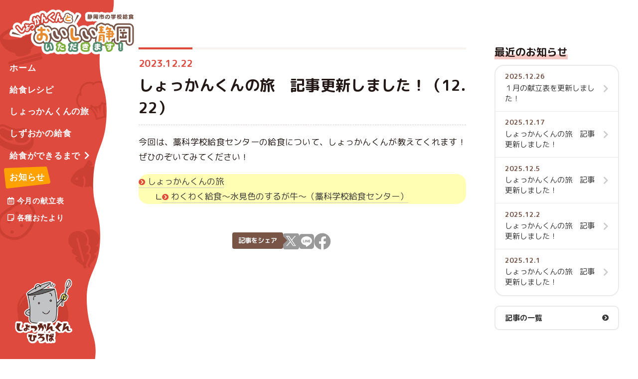

--- FILE ---
content_type: text/html; charset=UTF-8
request_url: https://shizuoka-kyushoku.com/notice/1740/
body_size: 34508
content:
<!DOCTYPE html>
<html lang="ja">

<head>
  <!-- Google tag (gtag.js) -->
<script async src="https://www.googletagmanager.com/gtag/js?id=G-Z8TQF8WV5H"></script>
<script>
  window.dataLayer = window.dataLayer || [];
  function gtag(){dataLayer.push(arguments);}
  gtag('js', new Date());

  gtag('config', 'G-Z8TQF8WV5H');
</script>
  <meta charset="utf-8" />
  <meta name="viewport" content="width=device-width, initial-scale=1.0" />
  <meta name="format-detection" content="telephone=no" />
  <title>
    しょっかんくんの旅　記事更新しました！（12.22） ｜ 静岡市の学校給食 &#8211; しょっかんくんとおいしい静岡いただきます  </title>
  <meta name="description" content="" />
  <link rel="stylesheet" type="text/css" href="https://shizuoka-kyushoku.com/core/wp-content/themes/szsm/common/css/normalize.css" />
  <link rel="stylesheet" type="text/css" href="https://shizuoka-kyushoku.com/core/wp-content/themes/szsm/common/css/style.min.css?ts=20230827083647" />
  <link rel="stylesheet" type="text/css" href="https://shizuoka-kyushoku.com/core/wp-content/themes/szsm/common/css/all.min.css" />
  <script type="text/javascript" src="https://shizuoka-kyushoku.com/core/wp-content/themes/szsm/common/js/app.js?ts=20230827083631"></script>
  <link rel="stylesheet" type="text/css" href="https://shizuoka-kyushoku.com/core/wp-content/themes/szsm/common/js/lity.min.css">
  <script src="https://ajax.googleapis.com/ajax/libs/jquery/3.4.1/jquery.min.js"></script>
  <script type="text/javascript" src="https://shizuoka-kyushoku.com/core/wp-content/themes/szsm/common/js/lity.min.js"></script>
 
<meta name='robots' content='max-image-preview:large' />
	<style>img:is([sizes="auto" i], [sizes^="auto," i]) { contain-intrinsic-size: 3000px 1500px }</style>
	<script type="text/javascript">
/* <![CDATA[ */
window._wpemojiSettings = {"baseUrl":"https:\/\/s.w.org\/images\/core\/emoji\/15.0.3\/72x72\/","ext":".png","svgUrl":"https:\/\/s.w.org\/images\/core\/emoji\/15.0.3\/svg\/","svgExt":".svg","source":{"concatemoji":"https:\/\/shizuoka-kyushoku.com\/core\/wp-includes\/js\/wp-emoji-release.min.js?ts=20240402083349"}};
/*! This file is auto-generated */
!function(i,n){var o,s,e;function c(e){try{var t={supportTests:e,timestamp:(new Date).valueOf()};sessionStorage.setItem(o,JSON.stringify(t))}catch(e){}}function p(e,t,n){e.clearRect(0,0,e.canvas.width,e.canvas.height),e.fillText(t,0,0);var t=new Uint32Array(e.getImageData(0,0,e.canvas.width,e.canvas.height).data),r=(e.clearRect(0,0,e.canvas.width,e.canvas.height),e.fillText(n,0,0),new Uint32Array(e.getImageData(0,0,e.canvas.width,e.canvas.height).data));return t.every(function(e,t){return e===r[t]})}function u(e,t,n){switch(t){case"flag":return n(e,"\ud83c\udff3\ufe0f\u200d\u26a7\ufe0f","\ud83c\udff3\ufe0f\u200b\u26a7\ufe0f")?!1:!n(e,"\ud83c\uddfa\ud83c\uddf3","\ud83c\uddfa\u200b\ud83c\uddf3")&&!n(e,"\ud83c\udff4\udb40\udc67\udb40\udc62\udb40\udc65\udb40\udc6e\udb40\udc67\udb40\udc7f","\ud83c\udff4\u200b\udb40\udc67\u200b\udb40\udc62\u200b\udb40\udc65\u200b\udb40\udc6e\u200b\udb40\udc67\u200b\udb40\udc7f");case"emoji":return!n(e,"\ud83d\udc26\u200d\u2b1b","\ud83d\udc26\u200b\u2b1b")}return!1}function f(e,t,n){var r="undefined"!=typeof WorkerGlobalScope&&self instanceof WorkerGlobalScope?new OffscreenCanvas(300,150):i.createElement("canvas"),a=r.getContext("2d",{willReadFrequently:!0}),o=(a.textBaseline="top",a.font="600 32px Arial",{});return e.forEach(function(e){o[e]=t(a,e,n)}),o}function t(e){var t=i.createElement("script");t.src=e,t.defer=!0,i.head.appendChild(t)}"undefined"!=typeof Promise&&(o="wpEmojiSettingsSupports",s=["flag","emoji"],n.supports={everything:!0,everythingExceptFlag:!0},e=new Promise(function(e){i.addEventListener("DOMContentLoaded",e,{once:!0})}),new Promise(function(t){var n=function(){try{var e=JSON.parse(sessionStorage.getItem(o));if("object"==typeof e&&"number"==typeof e.timestamp&&(new Date).valueOf()<e.timestamp+604800&&"object"==typeof e.supportTests)return e.supportTests}catch(e){}return null}();if(!n){if("undefined"!=typeof Worker&&"undefined"!=typeof OffscreenCanvas&&"undefined"!=typeof URL&&URL.createObjectURL&&"undefined"!=typeof Blob)try{var e="postMessage("+f.toString()+"("+[JSON.stringify(s),u.toString(),p.toString()].join(",")+"));",r=new Blob([e],{type:"text/javascript"}),a=new Worker(URL.createObjectURL(r),{name:"wpTestEmojiSupports"});return void(a.onmessage=function(e){c(n=e.data),a.terminate(),t(n)})}catch(e){}c(n=f(s,u,p))}t(n)}).then(function(e){for(var t in e)n.supports[t]=e[t],n.supports.everything=n.supports.everything&&n.supports[t],"flag"!==t&&(n.supports.everythingExceptFlag=n.supports.everythingExceptFlag&&n.supports[t]);n.supports.everythingExceptFlag=n.supports.everythingExceptFlag&&!n.supports.flag,n.DOMReady=!1,n.readyCallback=function(){n.DOMReady=!0}}).then(function(){return e}).then(function(){var e;n.supports.everything||(n.readyCallback(),(e=n.source||{}).concatemoji?t(e.concatemoji):e.wpemoji&&e.twemoji&&(t(e.twemoji),t(e.wpemoji)))}))}((window,document),window._wpemojiSettings);
/* ]]> */
</script>
<style id='wp-emoji-styles-inline-css' type='text/css'>

	img.wp-smiley, img.emoji {
		display: inline !important;
		border: none !important;
		box-shadow: none !important;
		height: 1em !important;
		width: 1em !important;
		margin: 0 0.07em !important;
		vertical-align: -0.1em !important;
		background: none !important;
		padding: 0 !important;
	}
</style>
<link rel='stylesheet' id='wp-block-library-css' href='https://shizuoka-kyushoku.com/core/wp-includes/css/dist/block-library/style.min.css?ts=20241113080837' type='text/css' media='all' />
<link rel='stylesheet' id='liquid-block-speech-css' href='https://shizuoka-kyushoku.com/core/wp-content/plugins/liquid-speech-balloon/css/block.css?ts=20230217055536' type='text/css' media='all' />
<style id='classic-theme-styles-inline-css' type='text/css'>
/*! This file is auto-generated */
.wp-block-button__link{color:#fff;background-color:#32373c;border-radius:9999px;box-shadow:none;text-decoration:none;padding:calc(.667em + 2px) calc(1.333em + 2px);font-size:1.125em}.wp-block-file__button{background:#32373c;color:#fff;text-decoration:none}
</style>
<style id='global-styles-inline-css' type='text/css'>
:root{--wp--preset--aspect-ratio--square: 1;--wp--preset--aspect-ratio--4-3: 4/3;--wp--preset--aspect-ratio--3-4: 3/4;--wp--preset--aspect-ratio--3-2: 3/2;--wp--preset--aspect-ratio--2-3: 2/3;--wp--preset--aspect-ratio--16-9: 16/9;--wp--preset--aspect-ratio--9-16: 9/16;--wp--preset--color--black: #000000;--wp--preset--color--cyan-bluish-gray: #abb8c3;--wp--preset--color--white: #ffffff;--wp--preset--color--pale-pink: #f78da7;--wp--preset--color--vivid-red: #cf2e2e;--wp--preset--color--luminous-vivid-orange: #ff6900;--wp--preset--color--luminous-vivid-amber: #fcb900;--wp--preset--color--light-green-cyan: #7bdcb5;--wp--preset--color--vivid-green-cyan: #00d084;--wp--preset--color--pale-cyan-blue: #8ed1fc;--wp--preset--color--vivid-cyan-blue: #0693e3;--wp--preset--color--vivid-purple: #9b51e0;--wp--preset--color--szsm-white: #fff;--wp--preset--color--szsm-red: #de4a3e;--wp--preset--color--szsm-orange: #e78c30;--wp--preset--color--szsn-green: #548f71;--wp--preset--color--chocolate: #795548;--wp--preset--color--baby-pink: #f5c8c5;--wp--preset--color--szsm-bage: #f5efe2;--wp--preset--gradient--vivid-cyan-blue-to-vivid-purple: linear-gradient(135deg,rgba(6,147,227,1) 0%,rgb(155,81,224) 100%);--wp--preset--gradient--light-green-cyan-to-vivid-green-cyan: linear-gradient(135deg,rgb(122,220,180) 0%,rgb(0,208,130) 100%);--wp--preset--gradient--luminous-vivid-amber-to-luminous-vivid-orange: linear-gradient(135deg,rgba(252,185,0,1) 0%,rgba(255,105,0,1) 100%);--wp--preset--gradient--luminous-vivid-orange-to-vivid-red: linear-gradient(135deg,rgba(255,105,0,1) 0%,rgb(207,46,46) 100%);--wp--preset--gradient--very-light-gray-to-cyan-bluish-gray: linear-gradient(135deg,rgb(238,238,238) 0%,rgb(169,184,195) 100%);--wp--preset--gradient--cool-to-warm-spectrum: linear-gradient(135deg,rgb(74,234,220) 0%,rgb(151,120,209) 20%,rgb(207,42,186) 40%,rgb(238,44,130) 60%,rgb(251,105,98) 80%,rgb(254,248,76) 100%);--wp--preset--gradient--blush-light-purple: linear-gradient(135deg,rgb(255,206,236) 0%,rgb(152,150,240) 100%);--wp--preset--gradient--blush-bordeaux: linear-gradient(135deg,rgb(254,205,165) 0%,rgb(254,45,45) 50%,rgb(107,0,62) 100%);--wp--preset--gradient--luminous-dusk: linear-gradient(135deg,rgb(255,203,112) 0%,rgb(199,81,192) 50%,rgb(65,88,208) 100%);--wp--preset--gradient--pale-ocean: linear-gradient(135deg,rgb(255,245,203) 0%,rgb(182,227,212) 50%,rgb(51,167,181) 100%);--wp--preset--gradient--electric-grass: linear-gradient(135deg,rgb(202,248,128) 0%,rgb(113,206,126) 100%);--wp--preset--gradient--midnight: linear-gradient(135deg,rgb(2,3,129) 0%,rgb(40,116,252) 100%);--wp--preset--font-size--small: 13px;--wp--preset--font-size--medium: 20px;--wp--preset--font-size--large: 36px;--wp--preset--font-size--x-large: 42px;--wp--preset--spacing--20: 0.44rem;--wp--preset--spacing--30: 0.67rem;--wp--preset--spacing--40: 1rem;--wp--preset--spacing--50: 1.5rem;--wp--preset--spacing--60: 2.25rem;--wp--preset--spacing--70: 3.38rem;--wp--preset--spacing--80: 5.06rem;--wp--preset--shadow--natural: 6px 6px 9px rgba(0, 0, 0, 0.2);--wp--preset--shadow--deep: 12px 12px 50px rgba(0, 0, 0, 0.4);--wp--preset--shadow--sharp: 6px 6px 0px rgba(0, 0, 0, 0.2);--wp--preset--shadow--outlined: 6px 6px 0px -3px rgba(255, 255, 255, 1), 6px 6px rgba(0, 0, 0, 1);--wp--preset--shadow--crisp: 6px 6px 0px rgba(0, 0, 0, 1);}:where(.is-layout-flex){gap: 0.5em;}:where(.is-layout-grid){gap: 0.5em;}body .is-layout-flex{display: flex;}.is-layout-flex{flex-wrap: wrap;align-items: center;}.is-layout-flex > :is(*, div){margin: 0;}body .is-layout-grid{display: grid;}.is-layout-grid > :is(*, div){margin: 0;}:where(.wp-block-columns.is-layout-flex){gap: 2em;}:where(.wp-block-columns.is-layout-grid){gap: 2em;}:where(.wp-block-post-template.is-layout-flex){gap: 1.25em;}:where(.wp-block-post-template.is-layout-grid){gap: 1.25em;}.has-black-color{color: var(--wp--preset--color--black) !important;}.has-cyan-bluish-gray-color{color: var(--wp--preset--color--cyan-bluish-gray) !important;}.has-white-color{color: var(--wp--preset--color--white) !important;}.has-pale-pink-color{color: var(--wp--preset--color--pale-pink) !important;}.has-vivid-red-color{color: var(--wp--preset--color--vivid-red) !important;}.has-luminous-vivid-orange-color{color: var(--wp--preset--color--luminous-vivid-orange) !important;}.has-luminous-vivid-amber-color{color: var(--wp--preset--color--luminous-vivid-amber) !important;}.has-light-green-cyan-color{color: var(--wp--preset--color--light-green-cyan) !important;}.has-vivid-green-cyan-color{color: var(--wp--preset--color--vivid-green-cyan) !important;}.has-pale-cyan-blue-color{color: var(--wp--preset--color--pale-cyan-blue) !important;}.has-vivid-cyan-blue-color{color: var(--wp--preset--color--vivid-cyan-blue) !important;}.has-vivid-purple-color{color: var(--wp--preset--color--vivid-purple) !important;}.has-black-background-color{background-color: var(--wp--preset--color--black) !important;}.has-cyan-bluish-gray-background-color{background-color: var(--wp--preset--color--cyan-bluish-gray) !important;}.has-white-background-color{background-color: var(--wp--preset--color--white) !important;}.has-pale-pink-background-color{background-color: var(--wp--preset--color--pale-pink) !important;}.has-vivid-red-background-color{background-color: var(--wp--preset--color--vivid-red) !important;}.has-luminous-vivid-orange-background-color{background-color: var(--wp--preset--color--luminous-vivid-orange) !important;}.has-luminous-vivid-amber-background-color{background-color: var(--wp--preset--color--luminous-vivid-amber) !important;}.has-light-green-cyan-background-color{background-color: var(--wp--preset--color--light-green-cyan) !important;}.has-vivid-green-cyan-background-color{background-color: var(--wp--preset--color--vivid-green-cyan) !important;}.has-pale-cyan-blue-background-color{background-color: var(--wp--preset--color--pale-cyan-blue) !important;}.has-vivid-cyan-blue-background-color{background-color: var(--wp--preset--color--vivid-cyan-blue) !important;}.has-vivid-purple-background-color{background-color: var(--wp--preset--color--vivid-purple) !important;}.has-black-border-color{border-color: var(--wp--preset--color--black) !important;}.has-cyan-bluish-gray-border-color{border-color: var(--wp--preset--color--cyan-bluish-gray) !important;}.has-white-border-color{border-color: var(--wp--preset--color--white) !important;}.has-pale-pink-border-color{border-color: var(--wp--preset--color--pale-pink) !important;}.has-vivid-red-border-color{border-color: var(--wp--preset--color--vivid-red) !important;}.has-luminous-vivid-orange-border-color{border-color: var(--wp--preset--color--luminous-vivid-orange) !important;}.has-luminous-vivid-amber-border-color{border-color: var(--wp--preset--color--luminous-vivid-amber) !important;}.has-light-green-cyan-border-color{border-color: var(--wp--preset--color--light-green-cyan) !important;}.has-vivid-green-cyan-border-color{border-color: var(--wp--preset--color--vivid-green-cyan) !important;}.has-pale-cyan-blue-border-color{border-color: var(--wp--preset--color--pale-cyan-blue) !important;}.has-vivid-cyan-blue-border-color{border-color: var(--wp--preset--color--vivid-cyan-blue) !important;}.has-vivid-purple-border-color{border-color: var(--wp--preset--color--vivid-purple) !important;}.has-vivid-cyan-blue-to-vivid-purple-gradient-background{background: var(--wp--preset--gradient--vivid-cyan-blue-to-vivid-purple) !important;}.has-light-green-cyan-to-vivid-green-cyan-gradient-background{background: var(--wp--preset--gradient--light-green-cyan-to-vivid-green-cyan) !important;}.has-luminous-vivid-amber-to-luminous-vivid-orange-gradient-background{background: var(--wp--preset--gradient--luminous-vivid-amber-to-luminous-vivid-orange) !important;}.has-luminous-vivid-orange-to-vivid-red-gradient-background{background: var(--wp--preset--gradient--luminous-vivid-orange-to-vivid-red) !important;}.has-very-light-gray-to-cyan-bluish-gray-gradient-background{background: var(--wp--preset--gradient--very-light-gray-to-cyan-bluish-gray) !important;}.has-cool-to-warm-spectrum-gradient-background{background: var(--wp--preset--gradient--cool-to-warm-spectrum) !important;}.has-blush-light-purple-gradient-background{background: var(--wp--preset--gradient--blush-light-purple) !important;}.has-blush-bordeaux-gradient-background{background: var(--wp--preset--gradient--blush-bordeaux) !important;}.has-luminous-dusk-gradient-background{background: var(--wp--preset--gradient--luminous-dusk) !important;}.has-pale-ocean-gradient-background{background: var(--wp--preset--gradient--pale-ocean) !important;}.has-electric-grass-gradient-background{background: var(--wp--preset--gradient--electric-grass) !important;}.has-midnight-gradient-background{background: var(--wp--preset--gradient--midnight) !important;}.has-small-font-size{font-size: var(--wp--preset--font-size--small) !important;}.has-medium-font-size{font-size: var(--wp--preset--font-size--medium) !important;}.has-large-font-size{font-size: var(--wp--preset--font-size--large) !important;}.has-x-large-font-size{font-size: var(--wp--preset--font-size--x-large) !important;}
:where(.wp-block-post-template.is-layout-flex){gap: 1.25em;}:where(.wp-block-post-template.is-layout-grid){gap: 1.25em;}
:where(.wp-block-columns.is-layout-flex){gap: 2em;}:where(.wp-block-columns.is-layout-grid){gap: 2em;}
:root :where(.wp-block-pullquote){font-size: 1.5em;line-height: 1.6;}
</style>
<link rel="https://api.w.org/" href="https://shizuoka-kyushoku.com/wp-json/" /><link rel="alternate" title="JSON" type="application/json" href="https://shizuoka-kyushoku.com/wp-json/wp/v2/posts/1740" /><link rel="alternate" title="oEmbed (JSON)" type="application/json+oembed" href="https://shizuoka-kyushoku.com/wp-json/oembed/1.0/embed?url=https%3A%2F%2Fshizuoka-kyushoku.com%2Fnotice%2F1740%2F" />
<link rel="alternate" title="oEmbed (XML)" type="text/xml+oembed" href="https://shizuoka-kyushoku.com/wp-json/oembed/1.0/embed?url=https%3A%2F%2Fshizuoka-kyushoku.com%2Fnotice%2F1740%2F&#038;format=xml" />
<style type="text/css">.liquid-speech-balloon-00 .liquid-speech-balloon-avatar { background-image: url("https://shizuoka-kyushoku.com/core/wp-content/uploads/2023/02/skkn01.png"); } .liquid-speech-balloon-01 .liquid-speech-balloon-avatar { background-image: url("https://shizuoka-kyushoku.com/core/wp-content/uploads/2023/03/c1a01f55ab544dbd605890813e0ba7fe.png"); } .liquid-speech-balloon-02 .liquid-speech-balloon-avatar { background-image: url("https://shizuoka-kyushoku.com/core/wp-content/uploads/2023/03/164a4b17c7ed357283a4c65e38d1b1dc.png"); } .liquid-speech-balloon-03 .liquid-speech-balloon-avatar { background-image: url("https://shizuoka-kyushoku.com/core/wp-content/uploads/2023/04/6e6e8264bd70c936bf1f41af1675b006.png"); } .liquid-speech-balloon-04 .liquid-speech-balloon-avatar { background-image: url("https://shizuoka-kyushoku.com/core/wp-content/uploads/2023/04/234bbca2fc988ee32b850c8e3106f748.png"); } .liquid-speech-balloon-05 .liquid-speech-balloon-avatar { background-image: url("https://shizuoka-kyushoku.com/core/wp-content/uploads/2023/04/643d2c55e43a2de2e0e12ef6ce9d266d.png"); } .liquid-speech-balloon-06 .liquid-speech-balloon-avatar { background-image: url("https://shizuoka-kyushoku.com/core/wp-content/uploads/2023/04/5b3736d0b0846492e829f4e9943538d0.png"); } .liquid-speech-balloon-07 .liquid-speech-balloon-avatar { background-image: url("https://shizuoka-kyushoku.com/core/wp-content/uploads/2023/04/d261c423ef7900bad220d53d804f6b70.png"); } .liquid-speech-balloon-08 .liquid-speech-balloon-avatar { background-image: url("https://shizuoka-kyushoku.com/core/wp-content/uploads/2023/05/3be44560d97f9556df674762648b00cb.png"); } .liquid-speech-balloon-09 .liquid-speech-balloon-avatar { background-image: url("https://shizuoka-kyushoku.com/core/wp-content/uploads/2023/05/e9ac2f3c992e3b20b8e708a5478569ae.png"); } .liquid-speech-balloon-10 .liquid-speech-balloon-avatar { background-image: url("https://shizuoka-kyushoku.com/core/wp-content/uploads/2023/06/f2eb1872db2814f15bc44a0af1ccc544-e1687162251366.png"); } .liquid-speech-balloon-11 .liquid-speech-balloon-avatar { background-image: url("https://shizuoka-kyushoku.com/core/wp-content/uploads/2023/11/5e080b9839fc3ad4b1df3c60408a6424.gif"); } .liquid-speech-balloon-00 .liquid-speech-balloon-avatar::after { content: "しょっかんくん"; } .liquid-speech-balloon-01 .liquid-speech-balloon-avatar::after { content: "しょっかんくん"; } .liquid-speech-balloon-02 .liquid-speech-balloon-avatar::after { content: "しょっかんくん"; } .liquid-speech-balloon-03 .liquid-speech-balloon-avatar::after { content: "しょっかんくん"; } .liquid-speech-balloon-04 .liquid-speech-balloon-avatar::after { content: "しょっかんくん"; } .liquid-speech-balloon-05 .liquid-speech-balloon-avatar::after { content: "しょっかんくん"; } .liquid-speech-balloon-06 .liquid-speech-balloon-avatar::after { content: "しょっかんくん"; } .liquid-speech-balloon-07 .liquid-speech-balloon-avatar::after { content: "しょっかんくん"; } .liquid-speech-balloon-08 .liquid-speech-balloon-avatar::after { content: "栄養士さん"; } .liquid-speech-balloon-09 .liquid-speech-balloon-avatar::after { content: "しょっかんくん"; } .liquid-speech-balloon-10 .liquid-speech-balloon-avatar::after { content: "かちょー"; } .liquid-speech-balloon-11 .liquid-speech-balloon-avatar::after { content: "調理員さん"; } </style>
<meta property="og:title" content="しょっかんくんの旅　記事更新しました！（12.22）" />
<meta property="og:description" content="今回は、藁科学校給食センターの給食について、しょっかんくんが教えてくれます！ぜひのぞいてみてください！ しょっかんくんの旅　　∟わくわく給食～水見色のするが牛～（藁科学校給食センター）" />
<meta property="og:type" content="article" />
<meta property="og:url" content="https://shizuoka-kyushoku.com/notice/1740/" />
<meta property="og:image" content="https://shizuoka-kyushoku.com/core/wp-content/themes/szsm/common/img/ogpimg.jpg" />
<meta property="og:site_name" content="静岡市の学校給食 - しょっかんくんとおいしい静岡いただきます" />
<meta name="twitter:card" content="summary_large_image" />
<meta name="twitter:image" content="https://shizuoka-kyushoku.com/core/wp-content/themes/szsm/common/img/ogpimg.jpg" />
<meta property="og:locale" content="ja_JP" />

</head>

<body>
  <!-- Drawer Menu -->
  <div id="nav-drawer">
    <input id="nav-input" type="checkbox" class="nav-unshown">
    <label class="nav-unshown" id="nav-close" for="nav-input"></label>
    <div id="nav-content">
      <ul class="drawer-list" id="dwroot">
        <li><a href="https://shizuoka-kyushoku.com//"><i class="icon-home3" style="color: #999"></i> ホーム</a>
        </li>
        <li><a href="https://shizuoka-kyushoku.com/recipe/">給食レシピ</a></li>
        <li><a href="https://shizuoka-kyushoku.com/blog/">しょっかんくんの旅</a></li>
        <li><a href="https://shizuoka-kyushoku.com/features/">しずおかの給食</a></li>
        <li class="slidebmenu">
          <div class="slide-btn">給食ができるまで</div>
          <ul class="drawer-submenu">
            <li>
              <div class="slide-back"><i class="fas fa-chevron-left"></i> 戻る</div>
            </li>
            <li><a href="https://shizuoka-kyushoku.com/safety/">給食ができるまでトップ</a></li>
            <li><a href="https://shizuoka-kyushoku.com/safety/slcenter/">給食調理場のご案内</a></li>
            <li><a href="https://shizuoka-kyushoku.com/safety/growers/">給食にかかわる人たち</a></li>
            <li><a href="https://shizuoka-kyushoku.com/safety/allergy/">食物アレルギー対応について</a></li>
          </ul>
        </li>
        <li><a href="https://shizuoka-kyushoku.com/information/">お知らせ</a></li>
        <li>
          <div style="margin-top:1rem;margin-bottom:0.25rem;font-size:0.7rem;color:#666;"></div>
          <ul class="drawer-list-sub" style="font-size:0.8rem;">
            <li><a href="https://shizuoka-kyushoku.com/lunchmenu/"><i class="far fa-calendar-alt"></i> 今月の献立表</a></li>
            <li><a href="https://shizuoka-kyushoku.com/newsletters/"><i class="far fa-sticky-note"></i> 各種おたより</a>
            </li>
          </ul>
        </li>
      </ul>
      <div class="btn-skkn">
        <a class="skkn-img-btn" href="https://shizuoka-kyushoku.com/skkn-square/" target="_blank" rel="noopener">
          <img src="https://shizuoka-kyushoku.com/core/wp-content/themes/szsm/common/img/bnr-skkn_small.png" alt="しょっかんくんひろば">
        </a>
      </div>
    </div>
  </div>
  <!-- /Drawer Menu -->
  <div class="pictmenu__wrap">
    <ul class="pictmenu">
      <li class="pictmenu__item">
        <a href="https://shizuoka-kyushoku.com/recipe">
          <span class="icon"><i class="fas fa-mitten"></i></span>
          <span class="label">給食レシピ</span>
        </a>
      </li>
      <li class="pictmenu__item">
        <a href="https://shizuoka-kyushoku.com/blog/">
          <span class="icon"><i class="fas fa-suitcase"></i></span>
          <span class="label">しょっかんくんの旅</span>
        </a>
      </li>
      <li class="pictmenu__item">
        <a href="https://shizuoka-kyushoku.com/lunchmenu/">
          <span class="icon"><i class="far fa-calendar-alt"></i></span>
          <span class="label">今月の献立表</span>
        </a>
      </li>
      <li class="pictmenu__item">
        <a href="https://shizuoka-kyushoku.com/information/">
          <span class="icon"><i class="fas fa-info-circle"></i></span>
          <span class="label">お知らせ</span>
        </a>
      </li>
      <li class="pictmenu__item">
        <div id="more-menu" class="more-button">
          <span class="icon"><i class="fas fa-bars"></i></span>
          <span class="label">メニュー</span>
        </div>
      </li>
    </ul>
  </div>

    <div class="mobile-header">
    <div class="mob-siteid">
      <a href="https://shizuoka-kyushoku.com/"><img src="https://shizuoka-kyushoku.com/core/wp-content/themes/szsm/common/img/siteid.svg" alt="静岡市の学校給食" /></a>
    </div>
    <svg class="headwave" xmlns="http://www.w3.org/2000/svg" xmlns:xlink="http://www.w3.org/1999/xlink"
      viewbox="0 24 150 28" preserveaspectratio="none" style="bottom:0">
      <defs>
        <path id="gentle-wave" d="M-160 44c30 0 
     58-18 88-18s
     58 18 88 18 
     58-18 88-18 
     58 18 88 18
     v44h-352z"></path>
      </defs>
      <g style="transform: translate(-20px, 0%);">
        <use xlink:href="#gentle-wave" x="50" y="6" fill="#fff"></use>
      </g>
    </svg>
  </div>
  
  <div id="prof-skkn" class="skkn-profile lity-hide">
    <div class="inner">
      <div class="column">
        <div class="picture">
          <img src="https://shizuoka-kyushoku.com/core/wp-content/themes/szsm/common/img/skkn-org.jpg" alt="">
        </div>
        <div class="discription">
          <h2>しょっかんくんについて</h2>
          <p>「しょっかんくん」は、食育について、子どもたちと保護者みなさんの興味関心を高め、食育の充実を図ることを目的とした「静岡市学校給食キャラクター」です。</p>
          <p>市内小中学校55校1900人、1919点の応募作品の中から選ばれました。</p>
        </div>
      </div>
      <div class="pr-box">
        <div class="bnr"><a href="https://shizuoka-kyushoku.com/skkn-square/" target="_blank" rel="noopener"><img src="https://shizuoka-kyushoku.com/core/wp-content/themes/szsm/common/img/bnr-skkn_small.png"
              alt="しょっかんくんひろば"></a></div>
        <div class="discription">
          <p>楽しく学べる「食育」コンテンツ、『しょっかんくんひろば』でも活躍しています。</p>
          <p><i class="fas fa-chevron-circle-right cap"></i> <a
              href="https://shizuoka-kyushoku.com/skkn-square/" target="_blank" rel="noopener">しょっかんくんひろば</a></p>
        </div>
      </div>
    </div>
  </div>
  
  <div class="base--column">
    <div class="sidebar-column" id="navblock">
      <!-- Header Block-->
      <header class="header--bar">
        <div class="header--inner">
          <div class="siteid" id="sid">
            <a href="https://shizuoka-kyushoku.com/"><img src="https://shizuoka-kyushoku.com/core/wp-content/themes/szsm/common/img/siteid.svg" alt="静岡市の学校給食" /></a>
          </div>
          <div class="gnavi">
            <ul class="navimenu">
              <li><a href="https://shizuoka-kyushoku.com/">ホーム</a></li>
              <li><a href="https://shizuoka-kyushoku.com/recipe/">給食レシピ</a></li>
              <li><a href="https://shizuoka-kyushoku.com/blog/">しょっかんくんの旅</a></li>
              <li><a href="https://shizuoka-kyushoku.com/features/">しずおかの給食</a></li>
              <li class="dropdown">
                <div class="dropitem" id="bt-drop">給食ができるまで<span class="bull"><i class="fas fa-chevron-right"></i></span></div>
                <ul class="drop_menu" id="dropmenu">
                  <li class="dropclose" id="dropclose"><i class="fas fa-times-circle"></i> 閉じる</li>
                  <li><a href="https://shizuoka-kyushoku.com/safety/">給食ができるまでトップ</a></li>
                  <li><a href="https://shizuoka-kyushoku.com/safety/slcenter/">給食調理場のご案内</a></li>
                  <li><a href="https://shizuoka-kyushoku.com/safety/growers/">給食にかかわる人たち</a></li>
                  <li><a href="https://shizuoka-kyushoku.com/safety/allergy/">食物アレルギー対応について</a></li>
                </ul>
              </li>
              <li class="active"><a href="https://shizuoka-kyushoku.com/information/">お知らせ</a></li>
            </ul>
            <ul class="submenu">
              <li><a href="https://shizuoka-kyushoku.com/lunchmenu/"><i class="far fa-calendar-alt"></i> 今月の献立表</a></li>
              <li><a href="https://shizuoka-kyushoku.com/newsletters/"><i class="far fa-sticky-note"></i> 各種おたより</a></li>
            </ul>
          </div>
          <div class="btn-skkn">
            <a class="skkn-img-btn" href="https://shizuoka-kyushoku.com/skkn-square/" target="_blank" rel="noopener">
              <img src="https://shizuoka-kyushoku.com/core/wp-content/themes/szsm/common/img/btn_skkn.png" alt="しょっかんくんひろば">
            </a>
          </div>
        </div>
      </header>
      <!--/Header Block-->
      <div class="wave-border">
        <svg xmlns="http://www.w3.org/2000/svg" class="wave" viewbox="0 0 56 640" preserveaspectratio="none">
          <defs>
            <style>
              .cls-1 {
                fill: #fff;
              }
            </style>
          </defs>
          <g style="transform: translate(0px, 0%);">
            <path class="cls-1"
              d="M56.78,640H16.63C22.77,600,3.5,593.36.31,541.88c-3.45-55.57,23.18-55.62,26.41-111.2S10,374,13.2,318.38s23.18-54.42,26.41-110S22.86,151.66,26.09,96.08C29,46.65,55.69,39.48,54.27,0h2.51Z" />
          </g>
        </svg>
      </div>
    </div>
    <div class="body-column">



<div class="body--base">
        <div class="page-contents">
          <div class="column-2side">
            <div class="inner">
              
              <div class="entry-header">
                <div class="date">2023.12.22</div>
                <h2>しょっかんくんの旅　記事更新しました！（12.22）</h2>
              </div>
              <div class="contents info-contents">
                                
<p>今回は、藁科学校給食センターの給食について、しょっかんくんが教えてくれます！ぜひのぞいてみてください！</p>



<p class="has-background" style="background-color:#fffd738a"><a href="https://shizuoka-kyushoku.com/blog/" data-type="page" data-id="210">しょっかんくんの旅</a><br>　　∟<a href="https://shizuoka-kyushoku.com/owned_post/1727/" data-type="owned_post" data-id="1727">わくわく給食～水見色のするが牛～（藁科学校給食センター）</a></p>
              </div>
              <div class="share-block">
                <div class="share-head">記事をシェア</div>
<div class="brands">
  <a href="https://twitter.com/share?url=https://shizuoka-kyushoku.com/notice/1740/&text=しょっかんくんの旅　記事更新しました！（12.22）" class="brand-icon twitter twitter-share-button" data-show-count="false" target="_blank" rel="noopener nofollow"><img src="https://shizuoka-kyushoku.com/core/wp-content/themes/szsm/common/img/x-logo.svg" alt=""></a>
  <a href="https://social-plugins.line.me/lineit/share?url=https://shizuoka-kyushoku.com/notice/1740/" class="brand-icon line" target="_blank" rel="noopener nofollow"><i class="fab fa-line"></i></a>
  <a href="http://www.facebook.com/share.php?u=https://shizuoka-kyushoku.com/notice/1740/" class="brand-icon facebook" target="_blank" rel="noopener nofollow"><i class="fab fa-facebook"></i></a>
</div>
              </div>
                          </div>
            <div class="side-inner">
              <div class="side-unit">
                <div class="side-label">最近のお知らせ</div>
                <ul class="recent-info-list">
                  <li><a href="https://shizuoka-kyushoku.com/notice/3792/"><div class="item"><div class="date">2025.12.26</div><div class="entry-title">１月の献立表を更新しました！</div></div><div class="lt"><i class="fas fa-chevron-right"></i></div></a></li><li><a href="https://shizuoka-kyushoku.com/notice/3739/"><div class="item"><div class="date">2025.12.17</div><div class="entry-title">しょっかんくんの旅　記事更新しました！</div></div><div class="lt"><i class="fas fa-chevron-right"></i></div></a></li><li><a href="https://shizuoka-kyushoku.com/notice/3729/"><div class="item"><div class="date">2025.12.5</div><div class="entry-title">しょっかんくんの旅　記事更新しました！</div></div><div class="lt"><i class="fas fa-chevron-right"></i></div></a></li><li><a href="https://shizuoka-kyushoku.com/notice/3718/"><div class="item"><div class="date">2025.12.2</div><div class="entry-title">しょっかんくんの旅　記事更新しました！</div></div><div class="lt"><i class="fas fa-chevron-right"></i></div></a></li><li><a href="https://shizuoka-kyushoku.com/notice/3715/"><div class="item"><div class="date">2025.12.1</div><div class="entry-title">しょっかんくんの旅　記事更新しました！</div></div><div class="lt"><i class="fas fa-chevron-right"></i></div></a></li>                </ul>

                <a href="https://shizuoka-kyushoku.com/information/" class="bull-button">
                  <div class="label">記事の一覧</div>
                  <div class="bullet"><i class="fas fa-chevron-circle-right"></i></div>
                </a>
              </div>
            </div>
          </div>

        </div>

      </div>

  <!-- Footer Block -->
  <div id="footer">
    <div class="footer_inner">
      <div class="foot_leftunit">
        <div class="inner">
          <div class="cap-label"><span>当サイトについて</span></div>
          <p>静岡市の学校給食に関する情報を、静岡市学校給食キャラクターの“<a href="#prof-skkn" data-lity>しょっかんくん</a>”と共に発信してまいります！</p>
        </div>
      </div>
      <div class="foot_rightunit">
        <div class="foot_address">
          <strong>静岡市教育委員会 教育局 学校給食課 食育推進係</strong>
          <br />
          〒424-8701 静岡県静岡市清水区旭町６−８　TEL 054-354-2551
        </div>
      </div>

    </div>
    <div class="copyright">Copyright &copy; Shizuoka City All Rights Reserved.</div>
  </div>
  <!-- /Footer Block -->
  </div>
 </div>
  </body>
</html>




--- FILE ---
content_type: text/css
request_url: https://shizuoka-kyushoku.com/core/wp-content/themes/szsm/common/css/style.min.css?ts=20230827083647
body_size: 129376
content:
@import url("https://fonts.googleapis.com/css2?family=M+PLUS+Rounded+1c:wght@400;700&display=swap");*,*::after,*::before{-webkit-box-sizing:border-box;-moz-box-sizing:border-box;-o-box-sizing:border-box;-ms-box-sizing:border-box;box-sizing:border-box}html,body,div,span,applet,object,iframe,h1,h2,h3,h4,h5,h6,p,blockquote,pre,a,abbr,acronym,address,big,cite,code,del,dfn,em,font,img,ins,kbd,q,s,samp,small,strike,strong,sub,tt,var,b,u,i,center,dl,dt,dd,ol,ul,li,fieldset,form,label,legend,table,caption,tbody,tfoot,thead,tr,th,td{margin:0;padding:0;border:0;outline:0;vertical-align:baseline;background:transparent}*:focus{outline:none}html{text-rendering:optimizeLegibility;-webkit-font-smoothing:antialiased;-moz-osx-font-smoothing:grayscale;height:100%;font-size:18px}@media (min-width: 960px){html{font-size:19px}}img{user-select:none}body{font-family:'M PLUS Rounded 1c', "ヒラギノ丸ゴ Pro W4", "ヒラギノ丸ゴ Pro", "Hiragino Maru Gothic Pro", "TsukuARdGothic-Regular", "TsukuBRdGothic-Regular", "HCP Maru Gothic", Meiryo, sans-serif;line-height:1;margin:0;padding:0;color:#231815;-webkit-text-size-adjust:100%;height:100%}.ac-toggle{display:none}.ac-hoock{padding:0.5rem;display:block;color:#fff;background:#f7f4ef;user-select:none;border-radius:0.6rem;margin-bottom:5px;cursor:pointer}.ac-hoock .area-label{display:inline-block;font-size:1.2rem;font-weight:bold;padding:0.5rem 2rem 0.5rem 2rem;margin:0 auto 0 auto;text-align:center;color:#fff;background-color:#fff;border-radius:1rem;width:200px}.ac-hoock .area-label::before{transition:all .2s;content:"";width:8px;height:8px;border-top:2px solid #fff;border-right:2px solid #fff;-webkit-transform:rotate(45deg);position:absolute;top:calc(50% - 4px);right:calc(50% - 75px);transform:rotate(135deg)}.ac-hoock .line-aoi{background-color:#3B925D}.ac-hoock .line-suruga{background-color:#BC2D43}.ac-hoock .line-shimizu{background-color:#6AACE2}.bg-aoi{background-color:rgba(59,146,93,0.2)}.bg-aoi:hover{background-color:rgba(59,146,93,0.4)}.bg-suruga{background-color:rgba(188,45,67,0.2)}.bg-suruga:hover{background-color:rgba(188,45,67,0.4)}.bg-shimizu{background-color:rgba(106,172,226,0.2)}.bg-shimizu:hover{background-color:rgba(106,172,226,0.4)}.ac-hoock,.dl-list-grid{-webkit-backface-visibility:hidden;backface-visibility:hidden;transform:translateZ(0);transition:all 0.3s}.dl-list-grid{height:0;overflow:hidden}.ac-toggle:checked+.ac-hoock+.dl-list-grid{height:auto;transition:all .3s;padding-top:15px;padding-bottom:1rem}.ac-toggle:checked+.ac-hoock>.area-label::before{transform:rotate(-45deg) !important}.bull-button{display:flex;border:2px solid #ebeae9 !important;padding:0.8rem 1rem !important;justify-content:space-between;align-items:center;border-radius:0.5rem;margin-top:1rem}.bull-button .label{font-size:0.8rem;font-weight:bold;text-decoration:none}.bull-button .bullet{font-size:0.7rem}.pageback-ui{display:flex;justify-content:flex-start;align-items:center;margin:0 auto;max-width:1024px;border-bottom:1px solid #ddd;margin-top:0.5rem;padding-left:1rem;padding-bottom:0.5rem;margin-bottom:0rem}@media (min-width: 960px){.pageback-ui{margin-top:0;padding-left:0;margin-bottom:2rem}}.pageback-ui .inner{display:flex;align-items:center;border-radius:1rem;text-decoration:none}.pageback-ui .inner:hover span{color:#de4a3e}.pageback-ui span{font-size:0.8rem;font-weight:bold;color:#795548;line-height:1}.pageback-ui .icon{font-size:1.2rem;margin-right:6px}.header--bar{width:100%}.header--bar .header--inner{padding:0}.header--bar .header--inner .siteid{position:absolute;top:1rem;left:1rem;margin-right:auto;z-index:100}@media (min-width: 960px){.header--bar .header--inner .siteid{margin-right:0}}.header--bar .header--inner .siteid img{transition:0.2s;position:relative;width:auto;height:90px}.header--bar .header--inner .shlink-sid img{height:70px !important}.header--bar .header--inner .btn-skkn{position:absolute;bottom:1.5rem;left:1.5rem}@media (min-height: 320px) and (max-height: 640px){.header--bar .header--inner .btn-skkn{bottom:0.5rem}}.header--bar .header--inner .btn-skkn .skkn-img-btn{display:block;padding:0;border:none;background:transparent;transition:0.2s;cursor:pointer}.header--bar .header--inner .btn-skkn .skkn-img-btn img{width:116px}@media (min-height: 320px) and (max-height: 640px){.header--bar .header--inner .btn-skkn .skkn-img-btn img{width:100px}}.header--bar .header--inner .btn-skkn .skkn-img-btn:hover{transform:scale(1.1)}.header--bar .header--inner .gnavi{font-family:-apple-system, BlinkMacSystemFont, "Segoe UI", "Hiragino Sans", "Hiragino Kaku Gothic ProN", Meiryo, sans-serif;margin:115px 0 0 0;padding:0 0 0 0.4rem;display:none;letter-spacing:0.04rem;-moz-osx-font-smoothing:grayscale;text-rendering:optimizeLegibility}@media (min-width: 960px){.header--bar .header--inner .gnavi{display:block}}.header--bar .header--inner .gnavi ul.navimenu{font-size:0.9rem;font-weight:bold;list-style:none;line-height:1;display:flex;display:-webkit-flex;padding-bottom:0.4rem;flex-direction:column;user-select:none}.header--bar .header--inner .gnavi ul.navimenu>li{display:block;box-sizing:border-box}.header--bar .header--inner .gnavi ul.navimenu>li>a,.header--bar .header--inner .gnavi ul.navimenu>li .dropitem{position:relative;color:#fff;text-decoration:none;display:inline-block;padding:0.7rem 0.6rem;transition:0.1s;cursor:pointer}.header--bar .header--inner .gnavi ul.navimenu>li>a:hover,.header--bar .header--inner .gnavi ul.navimenu>li .dropitem:hover{color:#f6d15d}.header--bar .header--inner .gnavi ul.navimenu .dropitem .bull{padding:0 0 0 0.4rem;display:inline-block;transition:all .2s}.header--bar .header--inner .gnavi ul.navimenu .active>a,.header--bar .header--inner .gnavi ul.navimenu .active .dropitem{border-image:url(../img/orangequad.svg) 0 0 0 0 fill stretch;color:#fff}.header--bar .header--inner .gnavi ul.navimenu .active>a:hover,.header--bar .header--inner .gnavi ul.navimenu .active .dropitem:hover{color:#fff !important}.header--bar .header--inner .gnavi ul.navimenu ul.drop_menu{position:absolute;display:none;flex-direction:column;opacity:0;top:0;left:200px;width:220px;height:auto;background:transparent;-webkit-transition:all 0.4s ease;transition:all 0.8s ease;padding:261px 0 0 0;list-style:none}.header--bar .header--inner .gnavi ul.navimenu ul.drop_menu a{color:#fff;text-decoration:none;display:block;line-height:1.3;padding-top:0.5rem;padding-bottom:0.5rem;padding-left:10px;padding-right:10px}.header--bar .header--inner .gnavi ul.navimenu ul.drop_menu a:hover{color:#f6d15d}.header--bar .header--inner .gnavi ul.navimenu ul.drop_menu .dropclose{padding-left:10px;font-size:0.8rem;font-weight:bold;color:#fff;margin-bottom:16px;cursor:pointer}.header--bar .header--inner .gnavi ul.navimenu ul.drop_menu .dropclose:hover{color:#f6d15d}.header--bar .header--inner .gnavi ul.submenu{font-size:0.8rem;font-weight:bold;list-style:none;line-height:1;display:flex;display:-webkit-flex;padding:0 0 1rem 0.4rem;flex-direction:column}.header--bar .header--inner .gnavi ul.submenu>li{display:block;box-sizing:border-box}.header--bar .header--inner .gnavi ul.submenu>li>a{position:relative;color:#fff;text-decoration:none;display:inline-block;padding:0.5rem 0;transition:0.1s}.header--bar .header--inner .gnavi ul.submenu>li>a:hover{color:#f6d15d}.header--bar .header--inner .gnavi ul.submenu .active{border-bottom:2px solid #d0b77e}.header--bar .header--inner .gnavi ul.submenu .active>a{color:#d0b77e}.header--bar .tools{position:absolute;top:1rem;right:1rem}.header--bar .tools .tool-btn{display:flex;border:0;width:48px;height:48px;justify-content:center;align-items:center;border-radius:50%;background-color:#d7ccc8}@media (min-width: 960px){.header--bar .tools .tool-btn{width:64px;height:64px}}.header--bar .tools .tool-btn .inner{color:#333}.header--bar .tools .tool-btn .inner i{font-size:1rem}.header--bar .tools .tool-btn .inner span{display:none;font-size:0.55rem;margin-top:0.2rem}@media (min-width: 960px){.header--bar .tools .tool-btn .inner span{display:block}}.header--bar .tools .tool-btn:hover{background-color:#de4a3e}.header--bar .tools .tool-btn:hover .inner{color:#fff}#footer{width:100%;background-color:#fff;padding-top:3rem}#footer .footer_inner{margin:0 auto;padding:1rem 1rem 0rem 1rem;display:flex;justify-content:center;align-items:flex-start;flex-direction:column;gap:2rem}@media (min-width: 960px){#footer .footer_inner{flex-direction:row;justify-content:space-between;padding:1rem 2rem 0rem 2rem}}#footer .foot-siteid{margin-bottom:0.5rem}#footer .foot-siteid img{width:auto;height:60px}#footer .cap-label{border:2px solid #795548;border-radius:0.4rem;padding:0.5rem;display:flex;justify-content:center;align-items:center;min-width:95px}#footer .cap-label span{display:inline-block;font-size:0.9rem;font-weight:bold;color:#795548}#footer .socialmedia{color:#9c9892;margin-bottom:1rem;font-size:1.2rem}#footer .foot_address{font-size:0.75rem;color:#795548;line-height:1.6;text-align:center}@media (min-width: 960px){#footer .foot_address{text-align:right}}#footer .foot_address a{color:#79694e}#footer .foot_leftunit{width:100%;text-align:center}@media (min-width: 960px){#footer .foot_leftunit{width:45%;text-align:left}}#footer .foot_leftunit .inner{margin-left:auto;display:flex;align-items:center;gap:0.5rem;flex-direction:column}@media (min-width: 960px){#footer .foot_leftunit .inner{flex-direction:row}}#footer .foot_leftunit .inner p{color:#795548;font-size:0.8rem;line-height:1.5;max-width:auto;text-align:left}#footer .foot_leftunit .inner a{color:#795548}#footer .foot_leftunit .inner a:hover{color:#de4a3e}#footer .foot_rightunit{text-align:center;width:100%}@media (min-width: 960px){#footer .foot_rightunit{width:55%;text-align:right}}#footer .foot_rightunit .socialicons ul{list-style:none;line-height:1}#footer .foot_rightunit .socialicons ul li{float:right;margin-left:10px}#footer .subnavi{list-style:none;line-height:1.5;display:flex;justify-content:center;align-items:center;flex-direction:column;gap:0.5rem;margin-bottom:1rem}@media (min-width: 960px){#footer .subnavi{flex-direction:row;gap:1rem}}#footer .subnavi a{display:block;font-size:0.8rem;color:#79694e}#footer .subnavi a:hover{color:#de4a3e}#footer .copyright{margin:0 0 4rem auto;padding:1rem 0;font-family:Helvetica, Arial, sans-serif;font-size:0.55rem;font-weight:bold;line-height:1;color:#795548;text-align:center}@media (min-width: 960px){#footer .copyright{text-align:right;padding:0.5rem 2rem 0 2rem}}.pictmenu__wrap{width:100%;padding:0.7rem 0 0.7rem 0;position:fixed;bottom:0px;z-index:3000;background-color:#fff;border-top:1px solid #d7ccc8}@media (min-width: 960px){.pictmenu__wrap{display:none}}.pictmenu{max-width:860px;margin:0 auto;font-weight:bold;display:flex;list-style:none;align-items:flex-end;padding:0;font-size:0.5rem;justify-content:space-around}@media (min-width: 960px){.pictmenu{font-size:0.65rem;justify-content:space-between}}.pictmenu__item{font-feature-settings:"palt"}.pictmenu__item a{display:block;color:#795548;text-decoration:none}.pictmenu__item a:hover{color:#954A45;text-decoration:none}.pictmenu__item .more-button{display:block;color:#795548}.pictmenu__item .more-button:hover{cursor:pointer}.pictmenu__item .menu-active>.label{color:#954A45}.spoff{display:none}@media (min-width: 600px){.spoff{display:block}}.spon{display:block}@media (min-width: 600px){.spon{display:none}}.pictmenu__item .icon{display:block;text-align:center;margin-bottom:5px;font-size:20px}.pictmenu__item .icon img{height:28px}@media (min-width: 960px){.pictmenu__item .icon img{height:44px}}.pictmenu__item .label{display:block;text-align:center;line-height:0.2rem}#nav-drawer{position:relative}.nav-unshown{display:none}#nav-open{display:inline-block;width:30px;height:22px;vertical-align:middle}#nav-open span,#nav-open span:before,#nav-open span:after{position:absolute;height:3px;width:25px;border-radius:3px;background:#555;display:block;content:"";cursor:pointer}#nav-open span:before{bottom:-8px}#nav-open span:after{bottom:-16px}#nav-close{display:block;visibility:hidden;position:fixed;z-index:880;top:0;left:0;width:100%;height:100%;background:black;transition:0.2s ease-in-out;opacity:0}#nav-content{overflow:hidden;position:fixed;top:0;right:0;z-index:888;width:90%;max-width:320px;height:100%;background:#de4a3e;background-image:url("../img/uibg.png");background-repeat:no-repeat;transition:0.2s ease-in-out;-webkit-transform:translateX(105%);transform:translateX(105%)}#nav-content .btn-skkn{padding:1rem;text-align:center}@media (min-height: 320px) and (max-height: 640px){#nav-content .btn-skkn{bottom:0.5rem}}#nav-content .btn-skkn .skkn-img-btn{display:block;padding:0;border:none;background:transparent;transition:0.2s;cursor:pointer}#nav-content .btn-skkn .skkn-img-btn img{width:100%}#nav-input:checked ~ #nav-close{display:block;visibility:visible;opacity:0.5}#nav-input:checked ~ #nav-content{-webkit-transform:translateX(0%);transform:translateX(0%);box-shadow:6px 0 25px rgba(0,0,0,0.15)}.slide-left{transform:translateX(-300px)}.slide-back{color:#fff;padding-bottom:0.5rem;margin-bottom:0.5rem;border-bottom:1px solid rgba(255,255,255,0.3)}.slide-back:hover{cursor:pointer;color:#f6d15d}.slide-btn{position:relative;padding-top:0.2rem;padding-bottom:0.2rem;color:#fff}.slide-btn:hover{cursor:pointer;color:#f6d15d}.slide-btn:hover:before{border-right:2px solid #f6d15d;border-bottom:2px solid #f6d15d}.slide-btn:before{content:"";margin-top:auto;margin-bottom:auto;display:block;position:absolute;top:0;right:10px;bottom:0;border-right:2px solid #fff;border-bottom:2px solid #fff;width:10px;height:10px;-webkit-transform:rotate(-45deg);-moz-transform:rotate(-45deg);transform:rotate(-45deg)}.drawer-submenu{width:320px;display:none;position:absolute;top:0;left:300px;list-style:none;font-size:0.9rem;font-weight:bold;padding:1rem}.drawer-submenu li{line-height:1.5}.drawer-submenu li a{display:block;color:#fff;text-decoration:none;padding-top:0.2rem;padding-bottom:0.2rem}.drawer-submenu li a:hover{color:#f6d15d}.drawer-list-sub{list-style:none;font-size:0.8rem;font-weight:bold}.drawer-list-sub li{line-height:1.5}.drawer-list-sub li a{display:block;color:#fff;text-decoration:none;padding-top:0rem !important;padding-bottom:0rem !important}.drawer-list-sub li a:hover{color:#f6d15d}.drawer-list{transition:0.2s;position:relative;list-style:none;font-size:0.9rem;font-weight:bold;padding:1rem}.drawer-list li{line-height:1.8}.drawer-list li a{display:block;color:#fff;text-decoration:none;padding-top:0.2rem;padding-bottom:0.2rem}.drawer-list li a:hover{color:#f6d15d}.drawer-list .drawer-list-nest{list-style:none;font-size:0.9em;margin-left:0}.drawer-list .drawer-list-nest a{padding-top:0.1rem;padding-bottom:0.1rem}.footer-nav{width:100%;display:none;justify-content:space-between;background-color:#544444;padding:2rem}@media (min-width: 960px){.footer-nav{display:flex}}.footer-nav .nav-list{width:16%}.footer-nav .nav-list ul{list-style:none;padding:0}.footer-nav .nav-list ul .catindex{font-weight:bold;font-size:0.75rem}.footer-nav .nav-list ul li{line-height:1.5;margin-bottom:0.5rem;font-size:0.7rem;color:#f9f7dc}.footer-nav .nav-list ul li a{color:#f9f7dc}.footer-nav .nav-list ul li a:hover{color:#fff}.navibar--show{display:block !important;-webkit-transform:none;transform:none;-webkit-transition:all 0.2s ease;transition:all 0.2s ease}.navibar--hide{display:block;-webkit-transform:translateY(-80px);transform:translateY(-80px);-webkit-transition:all 0.1s ease;transition:all 0.1s ease}.navibar--float{top:0;width:100%;height:42px;background-color:#fff;color:#242424;border-bottom:1px solid #ddd;position:fixed;z-index:1000}@media (min-width: 960px){.navibar--float{height:48px}}.navibar__inner{display:flex;justify-content:space-between;align-items:center;width:100%;height:100%;padding:0 0 0.5rem 0;margin:0 auto 0 auto;padding:0 2rem}.navibar__inner nav{width:60%}.navibar__title{margin:0;padding:0;line-height:0}.navibar__title img{height:22px}@media (min-width: 960px){.navibar__title img{height:24px}}@media (min-width: 600px){.navibar__menu{display:none}}@media (max-width: 599px){.navibar__menu{display:none}}@media (min-width: 960px){.navibar__menu{display:flex;list-style:none;font-size:0.8rem;font-weight:bold;width:100%;justify-content:space-between;align-items:center;margin:0;padding:0;font-feature-settings:"palt"}}.navibar__item{display:block}.navibar__item .active{color:#954A45;font-weight:bold}.navibar__item .active a{color:#954A45;font-weight:bold}.navibar__item>a{position:relative;color:#242424;text-decoration:none;display:inline-block;padding-top:0.8rem;padding-bottom:0.8rem}.navibar__item>a:hover{color:#d0b77e}.pager{margin-top:3rem}.pager a{text-decoration:none}.pager a:hover{background-color:#de4a3e;color:#fff !important}.pager .nav-links{display:flex;gap:0.4rem}.pager .page-numbers{display:flex;font-size:0.8rem;font-weight:bold;width:38px;height:38px;background-color:#f7f4ef;color:#795548;border-radius:50%;justify-content:center;align-items:center;border:0}.pager .page-numbers span{display:inline-block}.pager .current{background-color:#795548;color:#fff;font-weight:bold}.control-ui input[type="text"]{outline:0;padding:0.5rem 0.8rem;border-radius:0.5rem;background:#f1f1f1;width:100%;border:1px solid #bbb;font-size:0.75rem}.control-ui input[type="text"]::placeholder{color:#555}.control-ui input[type='text']:focus{border:1px solid #de4a3e;outline:none}.control-ui .field ul{list-style:none;padding:0;display:flex;flex-wrap:wrap;gap:0.25rem 1rem}@media (min-width: 960px){.control-ui .field ul{display:block}}.control-ui .field label.checkbox input[type="checkbox"] ~ i.fa.fa-square-o{color:#c8c8c8;display:inline}.btn-filter{border:0;padding:0.5rem 1rem;background-color:#de4a3e;color:#fff;font-size:0.9rem;font-weight:bold;border-radius:2rem;width:100%;cursor:pointer}.btn-filter:hover{background-color:#df574a}.btn-filter:disabled{background-color:#eee}.filter-result-ui{display:none;padding:0.6rem 1rem;background-color:#d7ccc8;align-items:flex-start;flex-direction:column;gap:0.5rem;margin-bottom:1.5rem;border-radius:0.8rem}@media (min-width: 960px){.filter-result-ui{flex-direction:row;align-items:center;gap:1rem}}.filter-result-ui .item{color:#795548;font-size:1rem;display:flex;flex-wrap:wrap;gap:0.5rem}@media (min-width: 960px){.filter-result-ui .item{font-size:0.8rem}}.filter-result-ui .item .filterelem{display:inline-block;padding:0.3rem 1rem;background-color:color;border-radius:1rem;font-size:0.75rem;background-color:#fff;line-height:1.5}.filter-result-ui .item .filter-reset{color:#795548;border:1px solid #795548;background-color:#d7ccc8;border-radius:1rem;font-size:0.8rem;padding:0.3rem 1rem;font-weight:bold;cursor:pointer}.filter-result-ui .item .filter-reset:hover{color:#fff;background-color:#795548}#loading-spinner{display:none;width:2rem;height:2rem;border-top:0.2em solid #d7ccc8;border-right:0.2em solid #d7ccc8;border-bottom:0.2em solid #d7ccc8;border-left:0.2em solid #de4a3e;animation:loader-anim-loop 0.9s infinite linear;border-radius:50%;margin:1rem auto;z-index:11}@keyframes loader-anim-loop{0%{transform:rotate(0deg)}100%{transform:rotate(360deg)}}.loading-complete{display:none}@keyframes loading-fadeout{0%{opacity:1}99%{opacity:0}100%{opacity:0;display:none}}.cc-block{display:flex;max-width:1120px;gap:1rem;margin:3rem 1rem 0rem 1rem;flex-direction:column}@media (min-width: 960px){.cc-block{flex-direction:row;margin:3rem auto 0rem auto}}.cc-block .badge{justify-self:center}@media (min-width: 960px){.cc-block .badge{justify-self:flex-start}}.cc-block .badge img{width:150px;height:auto}.cc-block .discription{text-align:left;font-size:0.8rem;line-height:1.5;margin-top:0.5rem}@media (min-width: 960px){.cc-block .discription{margin-top:0}}.cc-block .discription a{color:#383838;text-decoration:none;border-bottom:1px solid #ccc;padding-bottom:1px}.cc-block .discription a:hover{color:#de4a3e;border-bottom:1px solid #de4a3e}.skkn-profile .inner{border-radius:1rem;width:100%;background-color:#fff;padding:1rem;border:6px solid #de4a3e}@media (min-width: 960px){.skkn-profile .inner{width:60vw;padding:1.5rem}}.skkn-profile .inner h2{text-align:left;color:#de4a3e;font-size:1.2rem;margin-bottom:0.5rem}@media (min-width: 960px){.skkn-profile .inner h2{margin-bottom:1rem;font-size:1.6rem}}.skkn-profile .inner .column{display:flex;align-items:center;justify-content:space-between;flex-direction:column}@media (min-width: 960px){.skkn-profile .inner .column{flex-direction:row}}.skkn-profile .inner .column .picture{margin-bottom:0rem;text-align:center}.skkn-profile .inner .column .picture img{width:65%;height:auto}@media (min-width: 960px){.skkn-profile .inner .column .picture img{width:100%}}.skkn-profile .inner .column .discription{padding:0rem}@media (min-width: 960px){.skkn-profile .inner .column .discription{padding:1.2rem}}.skkn-profile .inner .column .discription p{font-size:0.8rem;line-height:1.6;text-align:justify}@media (min-width: 960px){.skkn-profile .inner .column .discription p{font-size:0.9rem}}.skkn-profile .inner .pr-box{display:flex;gap:0.5rem;align-items:center;background-color:#f5efe2;line-height:0;padding:1rem;border-radius:1rem;flex-direction:column}@media (min-width: 960px){.skkn-profile .inner .pr-box{gap:1rem;flex-direction:row}}.skkn-profile .inner .pr-box .bnr{width:100%}@media (min-width: 960px){.skkn-profile .inner .pr-box .bnr{width:50%}}.skkn-profile .inner .pr-box .bnr img{width:100%}.skkn-profile .inner .pr-box .discription{width:100%}@media (min-width: 960px){.skkn-profile .inner .pr-box .discription{width:50%}}.skkn-profile .inner .pr-box .discription p{font-size:0.8rem;line-height:1.6;text-align:justify}.skkn-profile .inner .pr-box .discription p a{color:#383838;text-decoration:none;border-bottom:1px solid #ccc;padding-bottom:1px}.skkn-profile .inner .pr-box .discription p a:hover{color:#de4a3e;border-bottom:1px solid #de4a3e}.skkn-profile .inner .pr-box .discription p i.cap{color:#de4a3e}#about-bg{-webkit-clip-path:url(#clip);clip-path:url(#clip);height:100%;z-index:20}@media (min-width: 960px){#about-bg{height:100%}}.mov-bg{position:absolute;top:-20px;left:10px;width:100%}@media (min-width: 960px){.mov-bg{top:-20px;left:30px}}.mov-bg svg{width:100%}.bnr-plan{display:block;border:3px solid #52a1c3 !important;background-color:#fff;border-radius:1rem;width:100%;margin-bottom:1rem}@media (min-width: 960px){.bnr-plan{width:450px}}.bnr-plan .inner{padding:1.5rem}.bnr-plan .inner img{width:100%;height:auto}.bnr-plan:hover{background-color:#eee}.about-columblock{display:flex;justify-content:center;width:100%;margin:2rem auto;gap:1rem;flex-direction:column}@media (min-width: 960px){.about-columblock{flex-direction:row}}.about-columblock .unit{padding:1rem;border:2px solid #de4a3e;border-radius:1rem;width:100%}@media (min-width: 960px){.about-columblock .unit{width:50%}}.about-columblock .label{font-size:1rem;display:flex;align-items:center}.about-columblock .label span{display:inline-block;line-height:1.5;font-size:0.8rem;background-color:#de4a3e;color:#fff;padding:0.2rem 1rem;border-radius:1rem;margin-right:0.5rem}.about-columblock .inner{margin-top:1rem;display:flex;gap:1rem}@media (min-width: 960px){.about-columblock .inner{align-items:center}}.about-columblock .inner .photo{width:45%;line-height:0}@media (min-width: 960px){.about-columblock .inner .photo{width:35%}}.about-columblock .inner .photo img{border-radius:0.6rem;overflow:hidden;width:100%;height:auto}.about-columblock .inner .text{width:55%}@media (min-width: 960px){.about-columblock .inner .text{width:60%}}.side-imgbox{max-width:1024px;width:100%;display:flex;margin:2rem auto;line-height:1;border-radius:1rem;background-color:#fff;flex-direction:column;filter:drop-shadow(0 0 0.2rem rgba(0,0,0,0.2))}@media (min-width: 960px){.side-imgbox{flex-direction:row}}.side-imgbox .img-block{width:100%;line-height:0;border-radius:1rem 0 0 1rem;overflow:hidden}@media (min-width: 960px){.side-imgbox .img-block{width:50%}}.side-imgbox .img-block img{width:100%;height:auto}.side-imgbox .contents-block{width:100%;padding:1rem;display:flex;align-items:center}@media (min-width: 960px){.side-imgbox .contents-block{width:50%;padding:2rem}}.side-imgbox .btn-download{display:flex;padding:0.8rem;background-color:#de4a3e;border-radius:1.5rem;text-decoration:none;justify-content:center;align-items:center;transition:0.2s;font-size:0.9rem;font-weight:bold;color:#fff}.side-imgbox .btn-download span{transition:0.2s;display:block;font-size:0.7rem}.side-imgbox .btn-download:hover{background-color:#de4a3e;color:#fff}.tab-menu{position:sticky;top:0;display:flex;justify-content:center;align-items:flex-end;list-style:none;border-bottom:1px solid #d7ccc8;margin-top:2rem;margin-bottom:1rem;user-select:none;background-color:#fff;z-index:90}.tab-item{display:flex;justify-content:center;align-items:center;height:45px;flex-basis:20%;flex-shrink:0;color:#c39f75;text-align:center;cursor:pointer}@media (min-width: 960px){.tab-item{height:60px}}.tab-current{color:#de4a3e;background-color:#fff;font-weight:bold;border-bottom:3px solid #de4a3e}.icon-btn{display:flex;padding:0.6rem 1rem;background-color:#f7f4ef;border-radius:20px;text-decoration:none;justify-content:center;transition:0.2s}.icon-btn span{transition:0.2s;display:block;color:#363636}.icon-btn:hover{background-color:#795548}.icon-btn:hover span{color:#fff}.sc_search-block{position:relative;margin:0 auto;width:90%}@media (min-width: 960px){.sc_search-block{width:50%}}.sc_search-block input[type="text"]{outline:0;padding:0 0.8rem;border-radius:12px;height:48px;background:#f7f4ef;width:100%;border:1px solid #d7ccc8;font-size:0.85rem}.sc_search-block input[type="text"]::placeholder{color:#836256}.sc_search-block input[type='text']:focus{border:2px solid #836256;outline:none}.sc_search-block .sc_search-frame{display:none;position:absolute;overflow:hidden;width:100%;top:49px;left:0;background-color:#fff;border-radius:0.8rem;padding:0;filter:drop-shadow(0 0.3rem 0.35rem rgba(0,0,0,0.3));z-index:100}.sc_search-block .sc_search-frame #search-result{background-color:#ddd}.sc_search-block .sc_search-frame .no-match{background-color:#fff;padding:1rem;font-size:0.8rem;line-height:1.4;color:#666;font-weight:bold}.sc_search-block .sc_search-frame .search-dl-box{display:flex;justify-content:space-between;align-items:center;background-color:#fff;padding:1rem 0;margin-bottom:1px}.sc_search-block .sc_search-frame .search-dl-box .name{font-size:0.9rem;margin-right:0;padding-left:1rem;font-weight:bold}.sc_search-block .sc_search-frame .search-dl-box .buttons{display:flex;flex-direction:column-reverse;gap:0.5rem;font-size:0.85rem;padding-right:1rem}@media (min-width: 960px){.sc_search-block .sc_search-frame .search-dl-box .buttons{flex-direction:row;gap:0.3rem}}.sc_search-block .sc_search-frame .search-dl-box .buttons>.icon-btn{padding:0.4rem 1rem !important}.filter-block{display:flex;justify-content:center;margin-top:0rem}.filter-block input[type="text"]{outline:0;padding:0 0.8rem;border-radius:12px;height:48px;background:#f1f1f1;width:90%;border:1px solid #bbb;font-size:0.85rem}@media (min-width: 960px){.filter-block input[type="text"]{width:35%}}.filter-block input[type="text"]::placeholder{color:#555}.filter-block input[type='text']:focus{border:1px solid #de4a3e;outline:none}.badge-text{width:100%;max-width:1120px;margin:0 auto;padding:1rem;border-radius:0.5rem;background-color:#19275b;color:#fff;text-align:center;font-size:0.9rem;font-weight:bold;line-height:1.4}@media (min-width: 960px){.badge-text{line-height:1;font-size:1rem}}.box-frame{border:3px solid #eee;border-radius:1rem;padding:0.8rem 1rem}.box-frame .box-label{font-weight:bold;margin-bottom:0.8rem;color:#de4a3e}.caption-box{position:relative;margin:1.5rem auto;padding:1em 1em;border:2px solid black;border-radius:1rem}@media (min-width: 960px){.caption-box{padding:1em 2em}}.caption-box .caption{position:absolute;top:0;left:1rem;font-size:0.9rem;font-weight:bold;padding:0 1em;margin:0;background-color:white;transform:translateY(-50%) translateX(1em)}.img-cover{width:100%}.img-cover img{width:100%;height:auto}.spikes{position:relative;background:#fff}.spikes::after{content:'';position:absolute;right:0;left:-0%;top:100%;z-index:10;display:block;height:30px;background-size:30px 100%;background-image:linear-gradient(135deg, #fff 25%, transparent 25%),linear-gradient(225deg, #fff 25%, transparent 25%);background-position:0 0}.spikes2{position:relative;background:#569574}.spikes2::after{content:'';position:absolute;right:0;left:-0%;top:100%;z-index:10;display:block;height:30px;background-size:30px 100%;background-image:linear-gradient(135deg, #f5e2b9 25%, transparent 25%),linear-gradient(225deg, #f5e2b9 25%, transparent 25%);background-position:0 0}.editorial{display:block;width:100%;height:30px;max-height:30px;margin:0;z-index:5;bottom:0;position:absolute;left:0px;float:left}@media (min-width: 960px){.editorial{height:60px;max-height:60px}}.share-block{display:flex;align-items:center;flex-direction:row;gap:1.5rem;width:280px;color:#999;font-size:1.8rem;margin:3rem auto}.share-block .share-head{position:relative;display:inline-block;padding:8px 12px;margin-bottom:1rem;color:#fff;font-size:0.7rem;line-height:1.3;background:#795548;border-radius:4px;font-weight:bold;text-align:center}.share-block .share-head:before{content:"";position:absolute;top:50%;left:98%;margin-top:-10px;border:10px solid transparent;border-left:10px solid #795548}.share-block .share-head p{margin:0;padding:0}.share-block .brands{display:flex;justify-content:center;align-items:center;gap:1rem}.share-block .brands .brand-icon{display:block;text-decoration:none;border:none;margin-bottom:0.8rem;color:#999 !important}.share-block .brands .twitter{width:32px;height:32px;background-color:#999;display:flex;align-items:center;justify-content:center;border-radius:4px}.share-block .brands .twitter img{width:20px}.share-block .brands .twitter:hover{background-color:#000 !important}.share-block .brands .facebook:hover{color:#1877f2 !important}.share-block .brands .line:hover{color:#01b901 !important}.news-block{width:100%;display:flex;flex-direction:column;padding:0 1rem 0 1rem}@media (min-width: 960px){.news-block{padding:0;flex-direction:row}}.news-block .inner-left{padding:0 0 2rem 0;width:100%;display:flex;flex-direction:column}@media (min-width: 960px){.news-block .inner-left{padding:0 3vw 0 2vw;width:65%}}.news-block .inner-left .title{line-height:1;font-size:1.2rem;font-weight:bold;padding-bottom:0.5rem;color:#795548;border-bottom:2px solid #795548}@media (min-width: 960px){.news-block .inner-left .title{font-size:1.4rem}}.news-block .inner-left .news-list{list-style:none;padding:0;width:100%}.news-block .inner-left .news-list li{display:block;border-bottom:1px dashed #d7ccc8}.news-block .inner-left .news-list li .publishdate{display:block;margin-bottom:0;font-size:0.8rem;line-height:1.3;font-weight:bold;padding-right:1.5rem}.news-block .inner-left .news-list li .news-label{display:block;margin-bottom:0;font-size:0.9rem;line-height:1.3;font-weight:normal;font-weight:bold}.news-block .inner-left .news-list li a{display:flex;align-items:center;padding:1rem 0;text-decoration:none;border:0;color:#383838}.news-block .inner-left .news-list li a:hover{text-decoration:none;border:0;color:#de4a3e}.news-block .inner-right{display:flex;width:100%}@media (min-width: 960px){.news-block .inner-right{width:35%}}.news-block .inner-right .discription{margin-top:0.4rem;font-size:0.9rem;font-weight:bold;line-height:1.5;padding:0 1rem 0 0}.link-banners{display:flex;width:100%;gap:1rem;margin-top:auto}.link-banners .bnr-menulist{transition:200ms;width:50%;padding:10px 3px;border-radius:0.6rem;display:flex;align-items:center;justify-content:center;border:0 !important;background-color:#e78c30;margin-top:1rem;text-decoration:none}@media (min-width: 960px){.link-banners .bnr-menulist{border-radius:1rem}}.link-banners .bnr-menulist:hover{background-color:#ff9b35}.link-banners .bnr-menulist .label{color:#fff;font-weight:bold;font-size:0.9rem;padding:0.6rem 0}@media (min-width: 960px){.link-banners .bnr-menulist .label{padding:1rem 0;font-size:1rem}}.link-banners .bnr-documents{transition:200ms;width:50%;padding:10px 3px;border-radius:0.6rem;display:flex;align-items:center;justify-content:center;border:0 !important;background-color:#569574;margin-top:1rem;text-decoration:none}@media (min-width: 960px){.link-banners .bnr-documents{border-radius:1rem}}.link-banners .bnr-documents:hover{background-color:#5fa581}.link-banners .bnr-documents .label{color:#fff;font-weight:bold;font-size:0.9rem;padding:0.6rem 0}@media (min-width: 960px){.link-banners .bnr-documents .label{padding:1rem 0;font-size:1rem}}.fixcard{position:relative;overflow:hidden;width:100%;border-radius:0.4rem}.fixcard .infos{position:absolute;top:0;z-index:10;height:100%}.fixcard .infos .title{position:relative;padding:2.5vw;font-size:1.5rem;font-weight:300;line-height:1.3;color:#fff}.fixcard .infos .title .category{font-size:0.8rem;font-weight:bold;margin-bottom:0.8rem;line-height:1}.fixcard .infos .title .meta{font-size:0.8rem;line-height:1;font-weight:normal;margin-top:0.8rem}.fixcard .photo img{position:absolute;width:100%;height:100%;top:0;object-fit:cover}.fixcard:before{position:relative;content:"";display:block;padding-top:70%}.stackcard{position:relative;overflow:hidden;width:100%;background-color:#fff;display:flex;align-items:center}.stackcard:hover{cursor:pointer;text-decoration:none}.stackcard:hover img{transform:scale(1.1)}.stackcard .photo{position:relative;overflow:hidden;border-radius:0.4rem;width:40%}.stackcard .photo img{position:absolute;width:100%;height:100%;top:0;object-fit:cover;transition:all 0.25s ease}.stackcard .photo:before{position:relative;content:"";display:block;padding-top:85%}.stackcard .infos{padding:1rem;width:60%}.stackcard .infos .title{font-size:1.2rem}.stackcard .infos .title span{-webkit-box-decoration-break:clone;box-decoration-break:clone;line-height:1.4;color:#000}.stackcard .infos .category{font-size:0.7rem;margin-bottom:0.6rem;font-weight:bolder;color:#000;line-height:1}.stackcard .infos .meta{font-size:0.7rem;letter-spacing:-0.01rem;line-height:1;margin-top:0.6rem;color:#000}.feature-inner{position:relative;padding-bottom:0;padding-right:0}@media (min-width: 960px){.feature-inner{margin-right:2rem}}.feature-inner .info{z-index:10;position:absolute;top:50%;right:2rem;transform:translateY(-60%)}@media (min-width: 960px){.feature-inner .info{right:5vw;transform:translateY(-60%)}}.feature-inner .info .category{display:flex;align-items:center;margin-bottom:1.2rem}.feature-inner .info .category .name{font-size:0.9rem;line-height:1;font-weight:bold;margin-right:0.5rem}.feature-inner .info .category .index{display:flex;justify-content:center;align-items:center;background-color:#000;line-height:1;border-radius:1rem;width:2rem;height:2rem}.feature-inner .info .category .index span{align-items:center;justify-content:center;font-size:0.7rem;font-weight:bolder;color:#fff}.feature-inner .info .title{filter:drop-shadow(0px 0px 4px rgba(0,0,0,0.5))}.feature-inner .info .title img{width:50vw;height:auto;max-width:490px}@media (min-width: 960px){.feature-inner .info .title img{width:35vw}}.feature-inner .photo{width:100%;margin:0 0 0 auto;border-radius:0;overflow:hidden;position:relative}@media (min-width: 960px){.feature-inner .photo{border-radius:1rem 1rem 0 0}}.feature-inner .photo img{user-select:none;position:absolute;width:100%;height:100%;top:0;object-fit:cover;font-family:"object-fit: cover"}.feature-inner .photo:before{position:relative;content:"";display:block;padding-top:60%}@media (min-width: 960px){.feature-inner .photo:before{padding-top:50%}}.bt-context-link{display:inline-block;padding:1rem 1rem;border:2px solid #ccc;border-radius:1rem;color:#333}.bt-context-link:hover{text-decoration:none;color:#954A45;border:2px solid #954A45}.bt-context-link .label{display:flex;align-items:center;font-size:0.9rem}.bt-context-link .label:before{display:block;font-size:1.1rem;font-family:"icomoon" !important;content:"\f18e";margin-right:0.2rem}.bt-event-schedule{transition:0.2s;display:flex;justify-content:center;align-items:center;margin:0 auto;background-color:#954A45;width:100%;height:64px;border-radius:36px}@media (min-width: 960px){.bt-event-schedule{width:500px;height:72px}}.bt-event-schedule:hover{opacity:0.9}.bt-event-schedule .label{display:inline-block;color:#fff;font-size:1rem;font-weight:bold}@media (min-width: 960px){.bt-event-schedule .label{font-size:1.2rem}}.bt-event-schedule .label:before{display:inline-block;vertical-align:middle;font-family:"icomoon" !important;content:"\f073";margin-right:0.5rem;font-size:1.6rem}.btn-movie{transition:0.2s;height:64px;background-color:#f9f7dc;display:flex;justify-content:center;align-items:center;border-radius:32px;padding:0 1rem;line-height:1;width:200px}.btn-movie:hover{text-decoration:none}.btn-movie:hover .label{color:#954A45}.btn-movie .label{font-size:0.9rem;font-weight:bold;color:#544444}.btn-movie .label:before{font-family:"icomoon" !important;content:"\f16a";margin-right:0.25rem;font-size:1rem}.btn-block{margin:1.5rem auto 0 auto;display:flex;justify-content:center;flex-direction:column;align-items:center}@media (min-width: 960px){.btn-block{flex-direction:row;justify-content:space-between}}.btn-round{transition:0.2s;display:flex;justify-content:center;align-items:center;border:2px solid #231815;width:250px;height:52px;border-radius:26px;background-color:transparent;text-decoration:none !important;margin:0 auto}@media (min-width: 960px){.btn-round{margin-bottom:0}}.btn-round .btn-label{transition:0.2s;color:#231815;font-size:0.8rem;font-weight:bold;text-align:center}.btn-round:hover{border:2px solid #de4a3e}.btn-round:hover .btn-label{color:#de4a3e}.btn-round-white{transition:0.2s;display:flex;justify-content:center;align-items:center;border:2px solid #fff;background-color:#fff;width:250px;height:52px;border-radius:26px;text-decoration:none !important;margin:0 auto}@media (min-width: 960px){.btn-round-white{margin-bottom:0}}.btn-round-white .btn-label{transition:0.2s;color:#795548;font-size:0.8rem;font-weight:bold;text-align:center}.btn-round-white:hover{border:2px solid #f5efe2;background-color:#f5efe2}.btn-round-white:hover .btn-label{color:#795548}.btn-col{background-color:#d0b77e !important;border:none}.btn-col .btn-label{color:#fff !important}.btn-col:hover{border:none;background-color:#954A45 !important}.list-unit{display:flex;width:100%;font-size:1rem;margin-bottom:1.2rem}.list-unit dt{width:22%;font-weight:bold}.list-unit dd{width:78%}.list-unit dd p{font-size:0.9rem;line-height:1.6}.matrix-block{display:flex;width:100%;flex-direction:column-reverse}@media (min-width: 960px){.matrix-block{flex-direction:row}}.matrix-block .matrix-inner{width:100%}@media (min-width: 960px){.matrix-block .matrix-inner{width:50%}}.matrix-block .matrix-inner .matrix-body{padding:1.5rem;line-height:1.5}@media (min-width: 960px){.matrix-block .matrix-inner .matrix-body{padding:2.5rem}}.matrix-block .matrix-inner .matrix-body p{font-size:0.85rem;line-height:1.6}.matrix-block .matrix-inner .matrix-body .phone{font-family:Arial, Helvetica, sans-serif;font-size:1.3rem;font-weight:bold}.matrix-block .matrix-inner .matrix-body .phone:before{font-family:"icomoon" !important;content:"\f095";margin-right:0.25rem}.parallax-window{min-height:240px;background:transparent}@media (min-width: 960px){.parallax-window{min-height:450px}}#timeline-embed{width:100%;height:600px;margin-bottom:2rem;border-bottom:1px solid #ddd}@media (min-width: 960px){#timeline-embed{height:720px}}.tl-text{font-family:-apple-system, BlinkMacSystemFont, "Segoe UI", "Hiragino Sans", "Hiragino Kaku Gothic ProN", Meiryo, sans-serif !important}.tl-text h2.tl-headline{font-size:1.7rem !important;font-weight:600}.tl-text .tl-text-content p{font-size:0.85rem !important;font-weight:600}.tl-slide-scrollable-container{margin:0 auto}.tl-slide-content{padding-left:1rem !important;padding-right:1rem !important}@keyframes loop{0%{transform:translateX(100%)}to{transform:translateX(-100%)}}@keyframes loop2{0%{transform:translateX(0%)}to{transform:translateX(-200%)}}@keyframes loop3{0%{transform:translateX(-100%)}to{transform:translateX(100%)}}@keyframes loop4{0%{transform:translateX(-200%)}to{transform:translateX(0%)}}.loop_wrap,.loop_wrap2{position:relative;display:-webkit-flex;display:flex;-webkit-flex-flow:row nowrap;flex-flow:row nowrap;overflow:hidden}.loop_wrap ul,.loop_wrap2 ul{display:-webkit-flex;display:flex;-webkit-flex-flow:row nowrap;flex-flow:row nowrap;width:2000px;margin:0;padding:0;flex-shrink:0}.loop_wrap li,.loop_wrap2 li{display:inline-block;width:400px;margin:0;list-style:none;text-align:center;flex-shrink:0}.loop_wrap li img,.loop_wrap2 li img{display:block;width:100%;height:auto}.loop_wrap ul:first-child{-webkit-animation:loop 50s -25s linear infinite;animation:loop 50s -25s linear infinite;-webkit-backface-visibility:hidden;backface-visibility:hidden;will-change:transform}.loop_wrap ul+ul{-webkit-animation:loop2 50s linear infinite;animation:loop2 50s linear infinite}.loop_wrap2 ul:first-child{-webkit-animation:loop3 50s -25s linear infinite;animation:loop3 50s -25s linear infinite;-webkit-backface-visibility:hidden;backface-visibility:hidden;will-change:transform}.loop_wrap2 ul+ul{-webkit-animation:loop4 50s linear infinite;animation:loop4 50s linear infinite}.reverse-block{flex-direction:column}@media (min-width: 960px){.reverse-block{flex-direction:row-reverse !important}}.feature-block{margin:0 auto;display:flex;width:100%;flex-direction:column-reverse}@media (min-width: 960px){.feature-block{flex-direction:row}}.feature-block .feature-text{width:100%;padding:2rem 2rem;background-color:#52433d;color:#fff}@media (min-width: 960px){.feature-block .feature-text{width:45%;padding:3rem 4rem}}.feature-block .feature-text .inner h4{display:inline-block;font-size:1.6rem;line-height:1.5;padding-bottom:1rem;margin-bottom:1rem;border-bottom:5px solid #ffcf00}.feature-block .feature-text .inner p{font-size:0.8rem;line-height:1.7;margin-bottom:1rem}.feature-block .feature-text .inner .listblock{border-top:1px solid rgba(255,255,255,0.3)}.feature-block .feature-text .inner .feature-data-list{display:flex;font-size:0.75rem;line-height:1.5;border-bottom:1px solid rgba(255,255,255,0.3)}.feature-block .feature-text .inner .feature-data-list dt{width:15%;font-weight:bold;padding:0.3rem 0}.feature-block .feature-text .inner .feature-data-list dd{width:85%;padding:0.3rem 0}.feature-block .feature-text .inner .caption{margin-top:0.5rem;font-size:0.75rem}.feature-block .feature-img{position:relative;width:100%;height:auto;overflow:hidden;order:1}@media (min-width: 960px){.feature-block .feature-img{width:55%}}.feature-block .feature-img img{position:absolute;width:100%;height:100%;top:0;object-fit:cover;font-family:"object-fit: cover"}.feature-block .feature-img:before{position:relative;content:"";display:block;padding-top:53%}.floattextbox{position:relative;width:100%;z-index:10;margin-bottom:1rem}.floattextbox .inner{max-width:100%;position:relative;left:0;top:0;border-radius:3px;background-color:#544444}@media (min-width: 960px){.floattextbox .inner{left:10%;top:-4rem;max-width:460px}}.floattextbox .inner p{color:#fff;padding:2rem;font-size:0.8rem;line-height:1.7}.photo-panel-block{display:flex;flex-direction:column-reverse;margin:0 auto;width:100%;max-width:960px;padding:1rem 2rem}@media (min-width: 960px){.photo-panel-block{padding:1rem 0;flex-direction:row}}.photo-panel-block .photo-panel-cont{width:100%;background-color:#fee764;display:flex;justify-content:center;align-items:center}@media (min-width: 960px){.photo-panel-block .photo-panel-cont{width:40%}}.photo-panel-block .photo-panel-cont .photo-panel-inner{padding:1rem}@media (min-width: 960px){.photo-panel-block .photo-panel-cont .photo-panel-inner{padding:2rem}}.photo-panel-block .photo-panel-cont .photo-panel-inner .label{line-height:1.4;font-weight:bold;margin-bottom:1rem}.photo-panel-block .photo-panel-cont .photo-panel-inner .panel-btn{margin:0 auto;display:flex;justify-content:center;align-items:center;border:3px solid #242424;width:90%;height:48px;border-radius:24px;background-color:#fff;text-decoration:none !important}.photo-panel-block .photo-panel-cont .photo-panel-inner .panel-btn .btn-label{color:#333;font-size:0.8rem;font-weight:bold;text-align:center}.photo-panel-block .photo-panel-cont .photo-panel-inner .panel-btn:hover{border:3px solid #954A45}.photo-panel-block .photo-panel-cont .photo-panel-inner .panel-btn:hover .btn-label{color:#954A45}.photo-panel-block .photo-panel{width:100%;line-height:0}@media (min-width: 960px){.photo-panel-block .photo-panel{width:60%}}.photo-panel-block .photo-panel img{width:100%;height:auto}.panel-t1{padding:1rem 0rem 8rem 0rem;margin:0}.panel-t1 .sectioncopy{color:#242424 !important}@media (min-width: 960px){.panel-t1{margin:3rem 0;padding:0}}.panel-t1 .btn-round{margin:0 auto;padding:0 0 0 -2rem}@media (min-width: 960px){.panel-t1 .btn-round{margin:0}}.panel-t1 .panel-bg img{width:60% !important}@media (min-width: 960px){.panel-t1 .panel-bg img{width:65% !important}}.pl0:after{padding:0 !important}.panel-block{position:relative;width:100%}.panel-block:after{content:"";display:block;clear:both;padding:0 0 2rem 0}@media (min-width: 960px){.panel-block:after{padding:0}}.panel-block .pl1{top:2rem;left:1rem}@media (min-width: 960px){.panel-block .pl1{top:-2rem;left:50%}}.panel-block .pl2{top:2rem !important;left:6rem !important}@media (min-width: 960px){.panel-block .pl2{top:-2rem !important;left:5rem !important}}.panel-block .pl3{left:50% !important;top:3rem !important;transform:translateX(-50%) !important}.panel-block .sl1{top:1rem !important;left:0rem !important}@media (min-width: 960px){.panel-block .sl1{left:52% !important;top:-1rem !important}}.panel-block .sl2{top:1rem !important;left:4.5rem !important}@media (min-width: 960px){.panel-block .sl2{left:3.5rem !important;top:-1rem !important}}.panel-block .sl3{left:56% !important;top:1.5rem !important;transform:translateX(-50%) !important}.panel-block .il0{width:100%}@media (min-width: 960px){.panel-block .il0{width:65%}}.panel-block .il2{left:50% !important;transform:translateX(-50%) !important}.panel-block .il3{width:100% !important;right:0 !important}.panel-block .sectioncopy{position:absolute;padding:0 0 0 1rem;top:3.5rem;width:100%;font-size:2rem;font-weight:bold;line-height:1.3;font-feature-settings:"palt";color:#f9f7dc;letter-spacing:0.2rem;z-index:10}@media (min-width: 960px){.panel-block .sectioncopy{color:#242424;font-size:2.8rem;left:10%;top:50%;transform:translate(0, -50%);letter-spacing:0.4rem;width:auto;padding:0}}.panel-block .sectioncopy p{margin-top:1rem;font-size:0.9rem;line-height:1.6;letter-spacing:normal}.panel-block .shade-color{position:absolute;background-color:#ffcf00;top:-1rem;left:52%;z-index:5;width:13rem;height:12rem}@media (min-width: 960px){.panel-block .shade-color{width:15.5rem;height:15.5rem}}.panel-block .section-panel{overflow:hidden;background-color:#fff;border:5px solid #242424;z-index:10;position:relative;display:flex;justify-content:center;align-items:center;width:13rem;height:12rem}@media (min-width: 960px){.panel-block .section-panel{position:absolute;width:15.5rem;height:15.5rem}}.panel-block .section-panel .panel-inner{padding:2rem}.panel-block .section-panel .panel-inner p{color:#242424;font-size:0.7rem;line-height:1.5;margin-bottom:0.5rem}@media (min-width: 960px){.panel-block .section-panel .panel-inner p{font-size:0.8rem;margin-bottom:1rem}}.panel-block .section-panel .panel-inner .panel-label{text-align:center;font-size:1.4rem;line-height:1.4;color:#242424;margin-bottom:1rem;font-feature-settings:"palt";letter-spacing:0.4rem}@media (min-width: 960px){.panel-block .section-panel .panel-inner .panel-label{font-size:1.6rem}}.panel-block .section-panel .panel-inner .panel-btn{margin:0 auto;display:flex;justify-content:center;align-items:center;width:90%;height:48px;border-radius:24px;background-color:#242424;text-decoration:none !important}@media (min-width: 960px){.panel-block .section-panel .panel-inner .panel-btn{width:70%}}.panel-block .section-panel .panel-inner .panel-btn .label{font-size:0.8rem;font-weight:bold;text-align:center;color:#fff}.panel-block .section-panel .panel-inner .panel-btn:hover{background-color:#ffcf00}.panel-block .section-panel .panel-inner .panel-btn:hover .label{color:#242424}.panel-block .panel-bg{position:relative;z-index:1}.panel-block .panel-bg img{position:relative;width:100%;height:auto}@media (min-width: 960px){.panel-block .panel-bg img{width:60%;height:auto}}.panel-block .signature{position:absolute;top:-13rem;right:0rem}.breadcrumbs{background-color:#fff;border:solid 1px #ddd;border-width:1px 0;display:none}@media (min-width: 960px){.breadcrumbs{display:block}}.breadcrumbs ul,.breadcrumbs li{margin:0;padding:0}.breadcrumbs ul{display:flex;width:100%;margin:auto;padding:0 2rem}.breadcrumbs li{list-style:none;font-size:0.65rem;height:30px;line-height:30px;margin-right:35px;position:relative}.breadcrumbs li:before,.breadcrumbs li:after{content:"";display:block;position:absolute;top:0;border-top:15px solid transparent;border-right:15px solid transparent;border-bottom:15px solid transparent}.breadcrumbs li:before{right:-40px;border-left:15px solid #ddd}.breadcrumbs li:after{right:-39px;border-left:15px solid #fff}.breadcrumbs a{color:#666;text-decoration:none}.breadcrumbs a:hover{color:#954A45}.breadcrumbs .active a{color:#242424}.contents-label{position:relative;top:1.5rem;left:1.5rem;display:inline-block}@media (min-width: 960px){.contents-label{top:7rem;left:10%}}.contents-label .label{font-size:1.4rem;font-feature-settings:"palt";letter-spacing:0.25rem;color:#fff;font-weight:bolder;line-height:1.3;text-shadow:0px 0px 4px rgba(0,0,0,0.8)}@media (min-width: 960px){.contents-label .label{font-size:1.7rem}}.contents-label .label br{display:none}@media (min-width: 960px){.contents-label .label br{display:inline}}.page-title{width:100%;margin:0.5rem 0 0.5rem 0}@media (min-width: 960px){.page-title{margin:2rem 0 3rem 0}}.page-title h2{margin:0 auto;text-align:center;font-feature-settings:"palt";font-size:1.4rem;line-height:1;letter-spacing:0.5rem;text-indent:0.5rem}@media (min-width: 960px){.page-title h2{font-size:1.7rem}}.page-title .archivetitle{margin-top:2rem;font-size:1.2rem;text-align:center;font-weight:bold}.line-table{width:100%;margin-top:3rem;margin-bottom:3rem;border-spacing:0;border-collapse:separate;font-size:0.9rem;border-top:1px solid #ccc;line-height:1.4}@media (min-width: 960px){.line-table{line-height:1}}.line-table .head-block{width:25%}.line-table .body-block{width:75%}.line-table td{padding:1rem 0;border-bottom:1px solid #ccc}.line-table td .pdf{color:#242424}.line-table td .pdf:before{display:inline-block;font-family:"icomoon" !important;content:"\f1c1";padding-right:0.25rem;font-weight:normal;color:#954A45}.line-table td .pdf:hover{color:#954A45}.line-table td .doc{color:#242424}.line-table td .doc:before{display:inline-block;font-family:"icomoon" !important;content:"\f1c2";padding-right:0.25rem;font-weight:normal;color:#954A45}.line-table td .doc:hover{color:#954A45}.regular-table{width:100%;line-height:1.5;border-spacing:0;border:2px solid #d7ccc8;border-collapse:separate;border-spacing:0;border-radius:8px !important;font-size:0.85rem;margin:1rem 0}.regular-table .mobile-remove{display:none}@media (min-width: 960px){.regular-table .mobile-remove{display:table-cell}}.regular-table th{background-color:#f7f4ef}.regular-table td,.regular-table th{border-bottom:1px solid #d7ccc8;vertical-align:middle;padding:0.4rem}@media (min-width: 960px){.regular-table td,.regular-table th{padding:0.6rem}}.regular-table th+th,.regular-table td,.regular-table .lb{border-left:1px solid #d7ccc8}.regular-table tr:last-child th,.regular-table tr:last-child td{border-bottom:none}.regular-table tr:first-child th:first-child{border-radius:4px 0 0 0}.regular-table tr:first-child th:last-child{border-radius:0 6px 0 0}.regular-table tr:last-child th:first-child{border-radius:0 0 0 8px}.regular-table tr:last-child th:last-child{border-radius:0 0 8px 0}.regular-table .cnt{text-align:center}.bnr-unit{overflow:hidden;border-radius:6px;border:1px solid #a6b966;margin-top:2rem;margin-bottom:2rem}.bnr-unit img{width:100%;height:auto;-webkit-transition:all 0.2s;transition:all 0.2s}.bnr-unit img:hover{filter:contrast(1) brightness(110%)}.wp-block-table>table{width:100%;line-height:1.5;border-spacing:0;border:2px solid #d7ccc8;border-collapse:separate !important;border-spacing:0;border-radius:8px !important;font-size:0.85rem;margin:1rem 0}.wp-block-table>table th{background-color:#f7f4ef}.wp-block-table>table td,.wp-block-table>table th{border:0;border-bottom:1px solid #d7ccc8;vertical-align:middle;padding:0.4rem}@media (min-width: 960px){.wp-block-table>table td,.wp-block-table>table th{padding:0.6rem}}.wp-block-table>table th+th,.wp-block-table>table td,.wp-block-table>table .lb{border-left:1px solid #d7ccc8}.wp-block-table>table td:first-child{border-left:none}.wp-block-table>table tr:last-child th,.wp-block-table>table tr:last-child td{border-bottom:none}.wp-block-table>table tr:last-child th:first-child{border-radius:0 0 0 8px}.wp-block-table>table tr:last-child th:last-child{border-radius:0 0 8px 0}.wp-block-table>table tr:first-child th:first-child{border-radius:4px 0 0 0}.wp-block-table>table tr:first-child th:last-child{border-radius:0 6px 0 0}.wp-block-table>table .cnt{text-align:center}.bnr-unit{overflow:hidden;border-radius:6px;border:1px solid #a6b966;margin-top:2rem;margin-bottom:2rem}.bnr-unit img{width:100%;height:auto;-webkit-transition:all 0.2s;transition:all 0.2s}.bnr-unit img:hover{filter:contrast(1) brightness(110%)}.badge--category{display:inline-block;position:absolute;bottom:0.5rem;left:0.5rem;font-size:0.7rem;font-weight:600;border-radius:3px;background-color:#544444;z-index:10;line-height:1;justify-content:center;align-items:center;padding:0.4rem 0.6rem;color:#fff}.badge--status-after{position:absolute;top:0.5rem;right:0.5rem;font-size:0.7rem;border-radius:100%;background-color:#242424;z-index:10;display:flex;justify-content:center;align-items:center;width:2.2rem;height:2.2rem}.badge--status-after:before{display:block;font-weight:bold;content:"終了";color:#fff}.badge--status{position:absolute;top:0.5rem;right:0.5rem;font-size:0.7rem;border-radius:3px;z-index:10;display:flex;justify-content:center;align-items:center;line-height:1;padding:0.3rem 0.6rem}.badge--status .label{display:block;font-weight:bold}.rsv-required{background-color:#ffcf00}.rsv-required .label{color:#544444}.rsv-close{background-color:#000}.rsv-close .label{color:#fff}.rsv-none{background-color:#6ab5ba}.rsv-none .label{color:#fff}.badge--information{position:absolute;top:0.5rem;left:0.5rem;border-radius:100%;background-color:#3399cc;z-index:10;display:flex;justify-content:center;align-items:center;width:1.5rem;height:1.5rem}@media (min-width: 960px){.badge--information{width:2.5rem;height:2.5rem}}.badge--information:before{display:block;content:"お知らせ";color:#fff;font-size:0.5rem;font-weight:bold}@media (min-width: 960px){.badge--information:before{font-size:0.5rem}}.badge--events{position:absolute;top:0.5rem;left:0.5rem;border-radius:100%;background-color:#339966;z-index:10;display:flex;justify-content:center;align-items:center;width:1.5rem;height:1.5rem}@media (min-width: 960px){.badge--events{width:2.5rem;height:2.5rem}}.badge--events:before{display:block;content:"イベント";color:#fff;font-size:0.5rem;font-weight:bold}@media (min-width: 960px){.badge--events:before{font-size:0.5rem}}.covercopy{position:absolute;z-index:1;top:50%;left:50%;transform:translate(-50%, -70%)}.covercopy img{width:300px;height:auto}@media (min-width: 960px){.covercopy img{width:500px;height:auto}}.page-cover{position:relative;width:100%;height:auto;overflow:hidden}.page-cover img.bg{position:absolute;width:100%;height:100%;top:0;object-fit:cover;font-family:"object-fit: cover"}.page-cover:before{position:relative;content:"";display:block;padding-top:33%}.page-cover .overlay{position:absolute;z-index:100;font-size:1.3rem;font-weight:bold;color:#fff;line-height:1.4;top:50%;left:50%;width:85%;-webkit-transform:translate(-50%, -50%);transform:translate(-50%, -50%);font-feature-settings:"palt"}@media (min-width: 960px){.page-cover .overlay{width:auto;font-size:2.3rem}}.page-cover .shade{position:absolute;top:0;left:0;width:100%;height:100%;background:#000;z-index:5;opacity:0.2}.home_cover{position:relative;width:100%;height:auto;overflow:hidden}.home_cover img.main{position:absolute;width:100%;height:100%;top:0;object-fit:cover;font-family:"object-fit: cover"}.home_cover:before{position:relative;content:"";display:block;padding-top:65%}.home_cover .logo{position:absolute;text-align:center;width:auto;height:65%;max-width:403px;max-height:453px;top:50%;left:50%;-webkit-transform:translate(-50%, -50%);transform:translate(-50%, -50%);z-index:4}.home_cover .logo img{width:auto;height:100%}a.fillbutton{display:block;font-size:0.9rem;font-weight:bold;height:48px;line-height:48px;background-color:#ececec;border:1px solid #dfdfdf;color:#666;text-align:center;border-radius:4px}a.fillbutton:hover{background-color:#f0f0f0;text-decoration:none}.grn_button{display:block;font-size:0.9rem;font-weight:bold;height:48px;line-height:48px;background-color:#498140;color:#fff !important;text-align:center;width:90%;max-width:400px;margin:0 auto;border-radius:4px;text-decoration:none}.grn_button:hover{color:#fff !important;background-color:#65c03a;text-decoration:none}.feat--card{position:relative;display:block;width:100%}.feat--card .feat--card--photo{position:relative;margin:0;padding:0;margin-bottom:0.4rem;width:100%;overflow:hidden;border-radius:6px}.feat--card .feat--card--photo img{transition:all 0.2s ease;position:absolute;width:100%;height:100%;top:0;object-fit:cover;font-family:"object-fit: cover"}.feat--card .feat--card--photo:before{position:relative;content:"";display:block;padding-top:56.25%}.feat--card .feat--card--infos{position:absolute;background-color:rgba(0,0,0,0.3);height:120px;color:#fff;bottom:0;padding:0.7rem;width:100%;z-index:100;line-height:1.5}.feat--card .feat--card--infos .metadata{text-decoration:none;line-height:1}.feat--card .feat--card--infos .metadata .date{font-weight:bold;font-size:0.7rem}.feat--card .feat--card--infos .title{font-size:1.1rem;line-height:1.5;font-weight:bold;text-decoration:none}@media (min-width: 960px){.feat--card .feat--card--infos .title{font-size:1.2rem}}.card--link{color:#333;position:relative;display:block;width:100%;text-decoration:none !important}.card--link:visited{color:#333}.card--link:hover .card--infos .title,.card--link:hover .card--infos .spotname{color:#954A45;text-decoration:none !important}.card--link:hover .feat--card--infos .title{color:#d7fcb8;text-decoration:none}.card--link:hover .card--photo img,.card--link:hover .card--photo--square img,.card--link:hover .feat--card--photo img,.card--link:hover .exbcard--photo img{transform:scale(1.08)}.card--link:hover .category,.card--link:hover .provide{color:#d0b77e}.round-cards{display:flex;flex-wrap:wrap;list-style:none;margin:-1.3rem 0 1.3rem -1.3rem !important;padding:0 !important}@media (min-width: 960px){.round-cards{margin:-1.5rem 0 1.5rem -1.5rem !important}}.round-cards .card-item{display:flex;padding:1.3rem 0 0 1.3rem;width:100%}@media (min-width: 960px){.round-cards .card-item{padding:1.5rem 0 0 1.5rem;width:50%}}.round-cards .card-item .card-inner{display:flex;width:100%;border:1px solid #ccc;border-radius:6px;padding:1rem;position:relative;flex-direction:column;justify-content:space-between}.round-cards .card-item .card-inner h5{font-size:1rem;margin-bottom:0.5rem}.round-cards .card-item .card-inner p{font-size:0.75rem;line-height:1.6;margin-bottom:0}.round-cards .card-item .card-inner .btn-link{transition:0.2s;display:flex;justify-content:center;align-items:center;padding:0.4rem;margin:0.5rem auto 0 auto;position:relative;bottom:0;width:130px;background-color:#544444;border-radius:3px;text-decoration:none}.round-cards .card-item .card-inner .btn-link:hover{background-color:#954A45}.round-cards .card-item .card-inner .btn-link .label{font-size:0.8rem;font-weight:bold;color:#fff}.cards{display:flex;flex-wrap:wrap;list-style:none;width:100%;gap:1rem;padding:0 !important;padding-top:2rem !important;padding-bottom:2rem !important;justify-content:space-between}.cards--item{display:flex;width:100%}@media (min-width: 960px){.cards--item{width:31%;display:block}}.cards--item--two{display:block;width:50%}@media (min-width: 960px){.cards--item--two{width:50%}}.cards--item--four{display:block;width:50%}@media (min-width: 960px){.cards--item--four{width:23%}}.cards--item--square{display:block;width:50%}@media (min-width: 960px){.cards--item--square{width:20%}}.exbcards--item{display:block;width:50%}@media (min-width: 960px){.exbcards--item{width:20%}}.card--photo{position:relative;margin:0;padding:0;width:100%;overflow:hidden;border-radius:1rem 0 0 1rem}@media (min-width: 960px){.card--photo{border-radius:1rem 1rem 0 0;width:100%}}.card--photo img{transition:all 0.2s ease;position:absolute;width:100%;height:100%;top:0;object-fit:cover;font-family:"object-fit: cover"}.card--photo:before{position:relative;content:"";display:block;padding-top:100%}@media (min-width: 960px){.card--photo:before{padding-top:56.92%}}.card--photo--square{position:relative;margin:0;padding:0;margin-bottom:0.6rem;width:100%;overflow:hidden;border-radius:3px}.card--photo--square img{transition:all 0.2s ease;position:absolute;width:100%;height:100%;top:0;object-fit:cover;font-family:"object-fit: cover;"}.card--photo--square:before{position:relative;content:"";display:block;padding-top:100%}.exbcard--photo{position:relative;margin:0;padding:0;width:100%;overflow:hidden;border-radius:3px}.exbcard--photo img{transition:all 0.2s ease;position:absolute;width:100%;height:100%;top:0;object-fit:cover;font-family:"object-fit: cover;"}.exbcard--photo:before{position:relative;content:"";display:block;padding-top:140%}.card--infos{margin:0;padding:1rem;background-color:#fff;border-radius:0 1rem 1rem 0;width:70%;display:flex;align-items:center}@media (min-width: 960px){.card--infos{border-radius:0 0 1rem 1rem;width:100%}}.card--infos .title{font-size:0.9rem;font-weight:bold;line-height:1.4;text-decoration:none;text-align:justify}@media (min-width: 960px){.card--infos .title{font-size:0.9rem}}.card--infos .metadata{margin-top:1rem;margin-bottom:0.6rem}.card--infos .date{display:inline-block;font-size:0.7rem;color:#242424}.card--infos .soldout{margin-bottom:1rem;font-size:0.9rem;display:inline-block;padding:0.25em 0.8em;font-weight:700;line-height:1;text-align:center;white-space:nowrap;vertical-align:baseline;border-radius:0.25rem;background-color:#333;color:#fff}.card--infos .category{display:block;font-size:0.7rem;font-weight:bold;color:#6ea357;text-align:center}.card--infos .subs{color:#333;font-size:0.7rem;line-height:1.6;margin-bottom:0.5rem;text-align:justify;word-wrap:break-word}.contents-card{line-height:1;border-radius:3px;overflow:hidden;background-color:#3d3c41}.contents-card .card--label{padding:1rem 0.5rem;display:block;text-align:center}@media (min-width: 960px){.contents-card .card--label{padding:0.8rem 1rem}}.contents-card .card--label .title{font-weight:bold;font-size:0.8rem;color:#f9f7dc}@media (min-width: 960px){.contents-card .card--label .title{font-size:0.9rem}}.contents-card .card--label .blank{width:1px;height:48px}.contents-card .card--link{position:relative;display:block;width:100%;text-decoration:none !important}.contents-card .card--link:visited{color:#f9f7dc}.contents-card .card--link:hover .card--label .title{color:#d0b77e;text-decoration:none !important}.contents-card .card--link:hover .contents--photo img{transform:scale(1.08)}.contents-card .contents--photo{position:relative;margin:0;padding:0;width:100%;overflow:hidden}.contents-card .contents--photo .badge{position:absolute;top:0.5rem;right:0.5rem;font-size:0.6rem;font-weight:bold;color:#fff;background-color:#d0b77e;border-radius:24px;width:48px;height:48px;line-height:48px;text-align:center}.contents-card .contents--photo img{transition:all 0.2s ease;position:absolute;width:100%;height:100%;top:0;object-fit:cover;font-family:"object-fit: cover"}.contents-card .contents--photo:before{position:relative;content:"";display:block;padding-top:50%}.cal-tooltip{position:fixed;z-index:50;box-shadow:0px 0px 5px rgba(0,0,0,0.2);cursor:pointer;bottom:60px;left:50%;transform:translate(-50%, 0)}@media (min-width: 600px){.cal-tooltip{bottom:50%;transform:translate(-50%, 50%)}}.cal-tooltip .btn-close{position:absolute;width:1.4rem;height:1.4rem;border-radius:100%;background:#242424;right:-0.2rem;top:-0.2rem}.cal-tooltip .btn-close:before{position:absolute;top:0.3rem;left:0.6rem;width:0.2rem;height:0.8rem;content:"";background-color:#fff;transform:rotate(45deg)}.cal-tooltip .btn-close:after{position:absolute;top:0.6rem;left:0.3rem;width:0.8rem;height:0.2rem;content:"";background-color:#fff;transform:rotate(225deg)}.cal-tooltip .inner{position:relative;padding:0.8rem 1rem 1rem 1rem;background-color:#fff;border-radius:6px;width:280px}.cal-tooltip .mark{display:block;color:#333;font-size:1.1rem;line-height:1;margin-top:3px;font-weight:normal}.cal-tooltip .pass:before{font-family:"icomoon" !important;content:"\f10c";color:#44bbcc}.cal-tooltip .stop:before{font-family:"icomoon" !important;content:"\f05e";color:#999}.cal-tooltip .low:before{font-family:"icomoon" !important;content:"\f071";color:#ffcf00}.cal-tooltip .date{font-family:Arial, Helvetica, sans-serif;font-size:1.3rem;font-weight:bold;margin-bottom:10px;line-height:1;text-align:center}.cal-tooltip table.rsv-plot{border-collapse:collapse !important;width:100%;margin:0}.cal-tooltip table.rsv-plot td{position:static !important;padding:5px 0px !important;text-align:center;vertical-align:middle;font-size:0.8rem;font-weight:bold;color:#4a4a4a;line-height:1.5}.cal-tooltip table.rsv-plot tr.data-row{border-top:3px solid #fff !important;background-color:#f3f3f3}.cal-tooltip table.rsv-plot tr.label-row td{font-size:0.65rem !important;color:#666}.cal-tooltip table.rsv-plot tr.data-row td{border-radius:0;font-size:0.75rem !important;color:#333;font-weight:bold}.cal-tooltip table.rsv-plot tr.data-row td:first-child{background-color:#666;color:#fff}.scroll{position:absolute;font-size:0.6rem;left:50%;bottom:1.5rem;transform:translateX(-50%);color:#fff;padding-top:45px;user-select:none}@media (min-width: 960px){.scroll{font-size:0.7rem}}.scroll span{position:absolute;top:0;left:50%;width:18px;height:18px;margin-left:-9px;border-left:2px solid #fff;border-bottom:2px solid #fff;-webkit-transform:rotate(-45deg);transform:rotate(-45deg);-webkit-animation:sdb 1.5s infinite;animation:sdb 1.5s infinite;box-sizing:border-box}@media (min-width: 960px){.scroll span{width:24px;height:24px;margin-left:-12px}}@-webkit-keyframes sdb{0%{-webkit-transform:rotate(-45deg) translate(0, 0)}20%{-webkit-transform:rotate(-45deg) translate(-10px, 10px)}40%{-webkit-transform:rotate(-45deg) translate(0, 0)}}@keyframes sdb{0%{transform:rotate(-45deg) translate(0, 0)}20%{transform:rotate(-45deg) translate(-10px, 10px)}40%{transform:rotate(-45deg) translate(0, 0)}}.extlink-block{margin-top:2rem;border:5px solid #8ccc9c;background-color:#f9f9f9;padding:1rem;line-height:1;border-radius:3px}.extlink-block p{padding-top:1rem;text-align:center;font-size:0.9rem;font-weight:bold;line-height:1.5}@media (min-width: 960px){.extlink-block p{line-height:1}}.extlink-block .inner{width:auto;display:flex;margin:0 auto;padding:1rem 0;justify-content:center;flex-direction:column}@media (min-width: 960px){.extlink-block .inner{flex-direction:row}}.extlink-block .inner .ml2{margin:1rem 0 0 0}@media (min-width: 960px){.extlink-block .inner .ml2{margin:0 0 0 2rem}}.extlink-block .inner .exlink{transition:0.2s;display:flex;padding:1rem;width:300px;justify-content:center;align-items:center;background-color:#7cbc8c;border-radius:32px;text-decoration:none !important}.extlink-block .inner .exlink:before{font-family:"icomoon" !important;content:"\f08e";margin-right:0.25rem;color:#fff}.extlink-block .inner .exlink:hover{background-color:#8ccc9c}.extlink-block .inner .exlink .label{color:#fff;font-weight:bold}.thin-block{width:100%;margin:2rem 0;display:flex;align-items:center;flex-direction:column}@media (min-width: 960px){.thin-block{width:640px;margin:2rem auto}}.mobile-header{display:block;position:relative;width:100%;background-color:#de4a3e;height:48px;margin:0;padding:0}@media (min-width: 960px){.mobile-header{display:none}}.mobile-header .mob-siteid{position:absolute;margin:0;top:10px;left:50%;transform:translateX(-55%);z-index:100}.mobile-header .mob-siteid img{width:180px;height:auto}.mobile-header .headwave{display:block;width:100%;height:30px;max-height:30px;margin:0;z-index:5;bottom:5vw;position:absolute;left:0px}.base--column{position:relative;display:flex;width:100%;height:100%;min-height:580px}.base--column .sidebar-column{position:fixed;background-color:#de4a3e;background-image:url("../img/uibg.png");background-size:240px;background-repeat:repeat-x;background-position:top 50px left -10px;flex-basis:240px;flex-shrink:0;width:230px;height:100%;display:none;z-index:100;transition:all 0.2s ease;min-height:580px}@media (min-width: 960px){.base--column .sidebar-column{display:block}}.base--column .sidebar-column .wave-border{position:absolute;width:56px;height:100%;right:0;top:0;overflow:hidden}.base--column .sidebar-column .wave-border .wave{position:absolute;right:0;top:0;height:100%;width:56px;min-height:640px}.base--column .body-column{flex-basis:auto;width:100%;margin-left:0}@media (min-width: 960px){.base--column .body-column{margin-left:240px}}.w70{width:100%}@media (min-width: 960px){.w70{width:70%}}.blog-visual{padding:1rem;text-align:center}.blog-visual img{width:90%;height:auto}@media (min-width: 960px){.blog-visual img{width:512px}}.blog-skkn-block{display:flex;justify-content:center;align-items:center;gap:1rem;margin:1rem}.blog-skkn-block .speaker{position:relative;width:128px}.blog-skkn-block .speaker img{width:100%;height:auto}.blog-skkn-block .talk-block .baloon{position:relative;display:inline-block;padding:9px 0.7rem;min-width:120px;max-width:360px;color:#555;font-size:16px;background:#FFF;border:solid 2px #727171;box-sizing:border-box;border-radius:0.5rem}.blog-skkn-block .talk-block .baloon p{line-height:1.5;font-size:0.9rem;font-weight:bold;text-align:justify}.blog-skkn-block .talk-block .baloon:before{content:"";position:absolute;top:50%;right:-24px;margin-top:-12px;border:12px solid transparent;border-left:12px solid #FFF;z-index:2}.blog-skkn-block .talk-block .baloon::after{content:"";position:absolute;top:50%;right:-29px;margin-top:-14px;border:14px solid transparent;border-left:14px solid #727171;z-index:1}.recipe-visual{padding:2rem 2rem 1rem 2rem;display:flex;justify-content:center;align-items:center;flex-direction:column;background-color:#795548;background-image:url(../img/rcp_patternbg.png);background-size:80%;background-position:1rem 8rem;border-radius:1rem;margin-bottom:2rem;margin-top:0}@media (max-width: 599px){.recipe-visual{padding:1rem 1rem 0.6rem 1rem;margin-top:1rem;margin-bottom:1rem}}.recipe-visual img{height:120px;width:auto}@media (max-width: 599px){.recipe-visual img{height:80px;width:auto}}.recipe-visual .sholder{padding-top:0.6rem;font-size:0.8rem;font-weight:bold;text-align:center;line-height:1.5;color:#fff}@media (min-width: 960px){.recipe-visual .sholder{font-size:0.9rem}}.open-filterui{display:flex;justify-content:center;align-items:center;position:fixed;bottom:4rem;left:0.8rem;width:64px;height:64px;background-color:#de4a3e;color:#fff;border-radius:2rem;z-index:5;cursor:pointer}@media (min-width: 960px){.open-filterui{display:none}}.open-filterui .inner{user-select:none}.open-filterui .inner .icon{font-size:1rem;text-align:center}.open-filterui .inner .label{font-size:0.6rem;line-height:1.5;text-align:center}.recipe-list{display:flex;width:100%}.recipe-list .mob-close{display:none}@media (min-width: 960px){.recipe-list .mob-close{display:block}}.recipe-list .control-ui{position:fixed;bottom:54px;width:100%;height:auto;background-color:#f5efe2;padding:1rem 1rem 2rem 1rem;font-size:0.8rem;line-height:1.5;z-index:10}@media (min-width: 960px){.recipe-list .control-ui{position:static;width:230px;padding:0;height:100vh;right:0;top:0;background-color:#fff}}.recipe-list .control-ui .separater{padding-top:0.6rem}.recipe-list .control-ui .control-ui-inner{position:relative;height:auto}@media (min-width: 960px){.recipe-list .control-ui .control-ui-inner{background-color:#fff;padding:0rem 1rem 2rem 1rem;height:100vh}}.recipe-list .control-ui .control-ui-inner .closer{display:block;position:absolute;line-height:1;font-size:1.8rem;cursor:pointer;top:-3px;right:-5px;color:#795548}@media (min-width: 960px){.recipe-list .control-ui .control-ui-inner .closer{display:none}}.recipe-list .control-ui .search{width:100%}.recipe-list .list-view{width:100%;padding:0 1rem}@media (min-width: 960px){.recipe-list .list-view{width:calc(100% - 220px)}}.recipe-list .list-view .list-inner{width:100%;display:grid;grid-template-columns:repeat(3, 1fr);column-gap:1rem;row-gap:0.5rem}@media (min-width: 600px){.recipe-list .list-view .list-inner{grid-template-columns:repeat(3, 1fr);column-gap:1rem;row-gap:1rem}}@media (min-width: 960px){.recipe-list .list-view .list-inner{grid-template-columns:repeat(4, 1fr);column-gap:1rem;row-gap:1rem}}@media (min-width: 1280px){.recipe-list .list-view .list-inner{grid-template-columns:repeat(5, 1fr);column-gap:1rem;row-gap:1rem}}.recipe-list .list-view .list-inner .recipe-item{display:block;padding:0;text-decoration:none !important;color:#363636}.recipe-list .list-view .list-inner .recipe-item:hover{color:#de4a3e !important}.recipe-list .list-view .list-inner .recipe-item:hover .title{color:#de4a3e !important}.recipe-list .list-view .list-inner .recipe-item:hover .photo img{transform:scale(1.08)}.recipe-list .list-view .list-inner .recipe-item .info{padding:0.5rem 0 0 0}.recipe-list .list-view .list-inner .recipe-item .info .title{font-size:0.9rem;font-weight:bold;line-height:1.3}.recipe-list .list-view .list-inner .recipe-item .info .meta{font-size:0.7rem;line-height:1.3;text-align:justify;font-feature-settings:"palt" 0;font-kerning:none;line-break:normal}.recipe-list .list-view .list-inner .recipe-item .photo{position:relative;overflow:hidden;border-radius:1rem}.recipe-list .list-view .list-inner .recipe-item .photo img{transition:all 0.15s ease;position:absolute;width:100%;height:100%;top:0;object-fit:cover}.recipe-list .list-view .list-inner .recipe-item .photo:before{position:relative;content:"";display:block;padding-top:100%}.recipe-list .request-block{margin-top:3rem;display:flex;align-items:center;justify-content:space-around;flex-direction:column;background-color:#de4a3e;border-radius:1rem;padding:0.5rem 2rem}@media (min-width: 960px){.recipe-list .request-block{flex-direction:row}}.recipe-list .request-block .label{margin-bottom:0.6rem}@media (min-width: 960px){.recipe-list .request-block .label{margin-bottom:0}}.recipe-list .request-block .label img{height:64px}@media (min-width: 960px){.recipe-list .request-block .label img{height:90px}}.recipe-list .request-block .caption{font-size:0.7rem;color:#fff;line-height:1.5;margin-top:0.25rem;text-align:center}.recipe-list .request-block .button a{display:flex;justify-content:space-between;align-items:center;gap:1rem;background-color:#fff;padding:0.6rem 1.5rem;border-radius:1rem;text-decoration:none;color:#de4a3e}.recipe-list .request-block .button a:hover{background-color:#f6d15d}.recipe-list .request-block .button a .lb{font-size:0.85rem;font-weight:bold}.recipe-list .request-block .button a .bullet{font-size:0.7rem}.news-collection{padding-top:1rem !important;flex-direction:column !important}@media (min-width: 960px){.news-collection{flex-direction:row !important}}.news-collection .inner{width:100%;padding-right:0 !important}@media (min-width: 960px){.news-collection .inner{width:70% !important}}.column-single{width:100%;max-width:1120px;margin:0 auto}.column-2side{display:flex;justify-content:space-between;max-width:1120px;margin:0 auto;padding-top:3rem;flex-direction:column}@media (min-width: 960px){.column-2side{flex-direction:row}}.column-2side .inner{width:100%;padding-left:0;padding-bottom:2rem}@media (min-width: 960px){.column-2side .inner{width:75%;padding-right:3rem;padding-bottom:0;padding-left:2rem}}.column-2side .inner .news-list{list-style:none;padding:0;width:100%}.column-2side .inner .news-list li{display:block;border-bottom:1px dashed #d7ccc8}.column-2side .inner .news-list li .publishdate{display:block;margin-bottom:0;font-size:0.8rem;line-height:1.3;font-weight:bold;padding-right:1.5rem}.column-2side .inner .news-list li .news-label{display:block;margin-bottom:0;font-size:0.9rem;line-height:1.3;font-weight:normal;font-weight:bold}.column-2side .inner .news-list li a{display:flex;align-items:center;padding:1rem 0;text-decoration:none;border:0}.column-2side .inner .news-list li a:hover{text-decoration:none;border:0}.column-2side .inner .blog-entry-header{padding-bottom:1rem}.column-2side .inner .blog-entry-header .cover-img{position:relative;border-radius:1rem;overflow:hidden;line-height:0}.column-2side .inner .blog-entry-header .cover-img img{transition:all 0.25s ease;position:absolute;width:100%;height:100%;top:0;object-fit:cover}.column-2side .inner .blog-entry-header .cover-img:before{position:relative;content:"";display:block;padding-top:50%}.column-2side .inner .blog-entry-header h2{margin-top:1.2rem;font-size:1.6rem;font-weight:bolder;line-height:1.5;text-align:justify;word-break:break-all;padding-bottom:0.25rem;margin-bottom:0.25rem}.column-2side .inner .blog-entry-header .date{font-size:0.7rem;font-weight:bold;margin-bottom:1.5rem}.column-2side .inner .entry-header{border-top:4px solid #f7f4ef;padding-top:1rem}.column-2side .inner .entry-header .date{display:inline-block;font-size:1rem;font-weight:bold;color:#de4a3e;margin-bottom:0.6rem;position:relative}.column-2side .inner .entry-header .date:before{position:absolute;border-top:4px solid #de4a3e;content:"";line-height:0;width:100%;top:-23px}.column-2side .inner .entry-header h2{font-size:1.6rem;font-weight:bolder;line-height:1.5;text-align:justify;word-break:break-all;padding-bottom:0.6rem;margin-bottom:1rem;border-bottom:1px dashed #d7ccc8}.column-2side .inner .contents p{text-align:justify;word-break:break-all;margin-bottom:1rem;font-size:0.9rem;line-height:1.8}.column-2side .inner .contents a::before{display:inline-block;font-family:"Font Awesome 5 Free";font-weight:900;content:"\f138";margin-right:5px;font-size:0.7rem;color:#de4a3e}.column-2side .inner .contents h2{font-size:1.4rem;padding-bottom:0.6rem;padding-top:2rem;line-height:1.5}.column-2side .inner .contents h3{font-size:1.2rem;padding-bottom:0.6rem;padding-top:2rem;line-height:1.5}.column-2side .inner .contents h4{font-size:1rem;padding-top:2rem;padding-bottom:0.6rem;margin:0 !important;line-height:1.5;border:0 !important}.column-2side .inner .contents h5{font-size:1rem;padding-top:2rem;padding-bottom:0.6rem;margin:0 !important;line-height:1.5;border:0 !important}.column-2side .inner .contents h6{font-size:0.9rem;padding-top:1.5rem;padding-bottom:0.6rem;margin:0 !important;line-height:1.5;border:0 !important}.column-2side .inner .contents .has-background{border-radius:1rem}.column-2side .inner .contents .wp-block-separator{border:0;border-top:1px solid #ebeae9;margin:2.5rem auto}.column-2side .inner .contents .wp-block-image img{border-radius:1rem;overflow:hidden}.column-2side .inner .contents .wp-element-caption{font-size:0.8rem;line-height:1.5}.column-2side .inner .contents ul,.column-2side .inner .contents ol{font-size:0.9rem;line-height:1.5;margin-bottom:1rem;padding-left:1rem}.column-2side .inner .contents ul li,.column-2side .inner .contents ol li{margin-bottom:0.4rem}.column-2side .inner .blog-contents h3{background:#60b0d1;background:-webkit-linear-gradient(135deg, #60b0d1, 75%, #e63d73);background:linear-gradient(135deg, #60b0d1, 75%, #e63d73);color:#fff;border-radius:0.5rem;font-size:1.3rem;padding:0.6rem 1rem;margin:1rem 0 1rem 0;line-height:1.5}.column-2side .inner .blog-contents h4{padding:0.25em 0.8em;font-size:1.1rem;margin:2rem 0 1rem 0 !important;line-height:1.5;background:transparent;border-left:solid 5px #60b0d1 !important}.column-2side .inner .info-contents h3{border-bottom:solid 3px #eeeeee;position:relative;font-size:1.3rem;margin:1rem 0 1rem 0;line-height:1.5}.column-2side .inner .info-contents h3:after{position:absolute;content:" ";display:block;border-bottom:solid 3px #de4a3e;bottom:-3px;width:20%}.column-2side .inner .info-contents h4{padding:0.25em 0.8em;font-size:1.1rem;margin:2rem 0 1rem 0 !important;line-height:1.5;background:transparent;border-left:solid 5px #de4a3e !important}.column-2side .side-inner{width:100%}@media (min-width: 960px){.column-2side .side-inner{width:25%}}.column-2side .side-inner .side-unit{position:sticky;top:3rem}.column-2side .side-inner .side-label{display:inline-block;position:relative;font-size:1.1rem;font-weight:bold;z-index:10;margin-bottom:0.8rem}.column-2side .side-inner .side-label::before{content:"";position:absolute;border-bottom:10px solid rgba(222,74,62,0.3);bottom:-4px;width:100%;z-index:-2}.column-2side .side-inner .recent-info-list{list-style:none;border:2px solid #ebeae9;border-radius:1rem;overflow:hidden}.column-2side .side-inner .recent-info-list li{border-bottom:1px solid #ebeae9}.column-2side .side-inner .recent-info-list li:last-child{border-bottom:0}.column-2side .side-inner .recent-info-list li a{display:flex;text-decoration:none;align-items:center;justify-content:space-between;padding:0.8rem 1rem;border:0}.column-2side .side-inner .recent-info-list li a:hover{background-color:#f9f9f9}.column-2side .side-inner .recent-info-list li .item{padding-right:0.5rem}.column-2side .side-inner .recent-info-list li .item .date{font-size:0.7rem;font-weight:bold;color:#795548;margin-bottom:0.2rem}.column-2side .side-inner .recent-info-list li .item .entry-title{color:#363636;font-size:0.8rem;line-height:1.4;padding-top:0.1rem}.column-2side .side-inner .recent-info-list li .lt{color:#ccc;font-size:0.9rem}.link-line-dual{display:flex;justify-content:center;margin:0 auto;max-width:1120px}.link-line-dual .inner{border-left:6px solid #ccc;border-right:6px solid #ccc;border-bottom:6px solid #ccc;width:52%;height:2rem;translate:3px}.link-line{border-left:5px solid #ccc;height:100%;min-height:3.5rem;width:6px;translate:3px;margin:0 auto;position:relative}.link-line .base{background-color:#fff;width:2rem;height:2rem;position:absolute;top:50%;left:-3px;translate:-50% -50%;border-radius:50%}.link-line .base>i{font-size:2rem;color:#999}.column-plan{display:flex;justify-content:space-between;max-width:1120px;margin:0 auto}.column-plan .inner{width:48%;margin-bottom:0}.column-plan .inner .h-flex{height:100%;display:flex;flex-direction:column;justify-content:space-between}.column-plan .inner .frame-red{border:5px solid #bc002d}.column-plan .inner .frame-blue{border:5px solid #19275b}.column-plan .inner .bg-blue{background-color:#19275b}.column-plan .inner .bg-red{background-color:#bc002d}.column-plan .inner .img-cover{line-height:0;border-radius:1rem;width:100%;height:100%;overflow:hidden;object-fit:cover}.column-plan .inner h5.label{font-size:0.85rem;margin-bottom:0;padding:0.8rem;border-radius:1rem;background-color:#19275b;color:#fff;display:flex;justify-content:space-between;align-items:center;flex-direction:column;gap:0.5rem;line-height:1.4}@media (min-width: 960px){.column-plan .inner h5.label{flex-direction:row;padding:1rem 0.8rem 0 1.5rem;border-radius:1rem 1rem 0 0;font-size:0.9rem;line-height:1}}.column-plan .inner h5.label span.name{display:block}.column-plan .inner h5.label span.meta{display:block;font-size:0.6rem}@media (min-width: 960px){.column-plan .inner h5.label span.meta{font-size:0.7rem}}.column-plan .inner p{font-size:0.9rem;line-height:1.7}.column-plan .inner h1.about-catch{display:inline;line-height:1.5;font-size:1.5rem;background:linear-gradient(transparent 70%, rgba(222,74,62,0.3) 70%)}@media (min-width: 960px){.column-plan .inner h1.about-catch{font-size:1.8rem}}.column-plan .inner p.catch{font-size:1rem;line-height:1.8}.column-plan .inner .box-frame{display:none;border-radius:0 0 1rem 1rem}@media (min-width: 960px){.column-plan .inner .box-frame{display:block}}.column-plan .inner .inner-box{background-color:#fff;padding:1rem;border-radius:0.5rem}.column-2{display:flex;justify-content:space-between;max-width:1120px;margin:0 auto 2rem auto;flex-direction:column}@media (min-width: 960px){.column-2{flex-direction:row;margin:0 auto}}.column-2 .inner{width:100%;margin-bottom:1rem}@media (min-width: 960px){.column-2 .inner{width:48%;margin-bottom:0}}.column-2 .inner .h-flex{height:100%;display:flex;flex-direction:column;justify-content:space-between}.column-2 .inner .frame-red{border:5px solid #bc002d}.column-2 .inner .frame-blue{border:5px solid #19275b}.column-2 .inner .bg-blue{background-color:#19275b}.column-2 .inner .bg-red{background-color:#bc002d}.column-2 .inner .img-cover{line-height:0;border-radius:1rem;width:100%;height:100%;overflow:hidden;object-fit:cover}.column-2 .inner h5.label{font-size:0.9rem;margin-bottom:0;padding:1rem 0.8rem 0 1.5rem;border-radius:1rem 1rem 0 0;background-color:#19275b;color:#fff;display:flex;justify-content:space-between;align-items:center}.column-2 .inner h5.label span.name{display:block}.column-2 .inner h5.label span.meta{display:block;font-size:0.7rem}.column-2 .inner p{font-size:0.9rem;line-height:1.7}.column-2 .inner h1.about-catch{display:inline;line-height:1.5;font-size:1.5rem;background:linear-gradient(transparent 70%, rgba(222,74,62,0.3) 70%)}@media (min-width: 960px){.column-2 .inner h1.about-catch{font-size:1.8rem}}.column-2 .inner p.catch{font-size:1rem;line-height:1.8}.column-2 .inner .box-frame{display:none;border-radius:0 0 1rem 1rem}@media (min-width: 960px){.column-2 .inner .box-frame{display:block}}.column-2 .inner .inner-box{background-color:#fff;padding:1rem;border-radius:0.5rem}.column-1{display:flex;flex-direction:column;gap:1rem}.column-1 .inner{width:100%}.column-3{display:flex;justify-content:space-between;flex-direction:column;gap:1rem}@media (min-width: 960px){.column-3{flex-direction:row}}.column-3 .inner-box{width:100%;background-color:#ccc;padding:1.6rem;color:#fff;border-radius:1rem}@media (min-width: 960px){.column-3 .inner-box{width:33%}}.column-3 .inner-box h5.catch{font-size:1.3rem;line-height:1.4;margin-bottom:1rem}.column-3 .inner-box p.cont{font-size:0.8rem;font-weight:bold;line-height:1.4}.column-3 .inner-box ol{padding:0 0 0 1.6rem}.column-3 .inner-box ol li{font-size:0.9rem;line-height:1.4;margin-bottom:0.6rem}.column-3 .inner{width:100%}@media (min-width: 960px){.column-3 .inner{width:31%}}.column-3 .inner .contents{font-size:0.8rem;line-height:1.5;margin-bottom:1rem}.column-3 .inner .contents p{text-align:justify;word-break:break-all;margin-bottom:1rem}.body--base{width:100%;padding-top:0rem;margin-bottom:3rem}@media (min-width: 960px){.body--base{padding-top:2rem}}.bg-warm{background-color:#f9f7dc}.inner--fixed{max-width:1024px;width:100%;margin:0 auto;padding:15px}@media (min-width: 960px){.inner--fixed{padding:15px 0}}.inner--flex{width:100%;margin:0 auto;padding:0 1rem}@media (min-width: 960px){.inner--flex{padding:0 2rem}}.fixinner{max-width:1200px;width:100%;margin:0 auto;padding:0 1rem}@media (min-width: 960px){.fixinner{padding:0 1rem}}.section--top-cover{width:100%;display:flex}.section--feature{width:100%;position:relative}.section--feature .feature-copy{display:block;margin:0;line-height:1.3;border-radius:0;background-color:#de4a3e;color:#fff !important;padding:0.5rem 0.8rem;text-align:justify;font-size:0.8rem;font-weight:bold;z-index:10}.section--feature .feature-copy a{color:#fff !important}.section--feature .feature-copy a:hover{color:#f6d15d !important}@media (min-width: 960px){.section--feature .feature-copy{bottom:-1rem;width:auto;margin:0 2rem 0 0;text-align:center;font-size:0.9rem;border-radius:0 0 1rem 1rem;padding:0.5rem 1rem}}.column-fixed{position:relative;width:50%;padding:5vw 0 5vw 5vw}.column-stack{width:50%;padding:5vw 5vw 5vw 2.5vw;display:flex;-webkit-flex-flow:column;flex-flow:column;justify-content:space-between}.img-placeholder{background-color:#ccc;width:100%;height:900px}.section--banner{width:100%;padding:0 15vw 2.5vw 15vw}.section--banner img{width:100%;height:auto}.section--recipe{position:relative;background-color:#795548;background-image:url(../img/rcp_patternbg.png);background-size:80%;background-position:1rem 8rem;border-radius:0;width:auto;margin-right:0;margin-left:0;padding:2rem 1rem 3rem 1rem}@media (min-width: 960px){.section--recipe{border-radius:1rem 1rem 0 0;padding:2rem 2rem 4rem 2rem;margin-right:2rem;margin-left:0}}.section--recipe .label{text-align:center;margin-bottom:1rem}.section--recipe .label img{height:100%;max-height:90px}@media (min-width: 960px){.section--recipe .label img{height:100%;max-height:120px}}.section--recipe p{padding-bottom:1.2rem;font-size:0.9rem;font-weight:bold;text-align:center;line-height:1.5;color:#fff}.section--recipe .recent-label{font-size:1.2rem;font-weight:bold;margin-bottom:1rem;color:#fff}.section--recipe .list-inner{width:100%;display:grid;grid-template-columns:repeat(3, 1fr);column-gap:1rem;row-gap:0.5rem}@media (min-width: 960px){.section--recipe .list-inner{grid-template-columns:repeat(5, 1fr);column-gap:1.5rem;row-gap:1.5rem}}.section--recipe .list-inner .recipe-item{display:block;padding:0;text-decoration:none;color:#fff;border-bottom:unset !important}.section--recipe .list-inner .recipe-item:hover{color:#d7ccc8 !important}.section--recipe .list-inner .recipe-item:hover .title{color:#d7ccc8 !important}.section--recipe .list-inner .recipe-item:hover .photo img{transform:scale(1.08)}.section--recipe .list-inner .recipe-item .info{padding:0.5rem 0 0 0}.section--recipe .list-inner .recipe-item .info .title{font-size:0.9rem;font-weight:bold;line-height:1.3;margin-bottom:0.5rem}.section--recipe .list-inner .recipe-item .info .meta{font-size:0.7rem;line-height:1.3;text-align:justify;font-feature-settings:"palt" 0;font-kerning:none;line-break:normal}.section--recipe .list-inner .recipe-item .photo{position:relative;overflow:hidden;border-radius:1rem}.section--recipe .list-inner .recipe-item .photo img{transition:all 0.15s ease;position:absolute;width:100%;height:100%;top:0;object-fit:cover}.section--recipe .list-inner .recipe-item .photo:before{position:relative;content:"";display:block;padding-top:100%}.section--safty{width:auto;padding:2rem 1rem 3rem 1rem}@media (min-width: 960px){.section--safty{padding:3vw 3vw 5vw 3vw;margin-right:2rem}}.section--safty h3{padding-top:1rem;font-size:1.4rem;color:#f9f7dc;text-align:center}@media (min-width: 960px){.section--safty h3{font-size:1.8rem}}.section--safty p{padding-top:1rem;font-size:0.9rem;font-weight:bold;color:#f9f7dc;text-align:center;line-height:1.5}.section--safty .safty-submenu{margin:0 0 0 auto;width:100%;display:grid;grid-template-columns:repeat(1, 1fr);column-gap:2rem;row-gap:1rem;margin-top:0.5rem}@media (min-width: 960px){.section--safty .safty-submenu{grid-template-columns:repeat(1, 1fr);width:35%}}.section--safty .safty-submenu .link-btn{display:flex;padding:0.8rem 1rem;border-radius:1rem;justify-content:flex-end;gap:0.5rem;align-items:center;color:#f9f7dc;text-decoration:none;border:0 !important}.section--safty .safty-submenu .link-btn:hover{color:#fff}.section--safty .safty-submenu .link-btn .label{text-align:right;line-height:1.5;font-size:0.85rem}.section--safty .safty-submenu .link-btn .bullet{font-size:0.7rem}.section--safty .safty-menu{display:grid;grid-template-columns:repeat(2, 1fr);column-gap:1rem;row-gap:2rem;margin-top:2rem}@media (min-width: 960px){.section--safty .safty-menu{column-gap:2rem;row-gap:2rem}}.section--safty .safty-menu .item{display:block;position:relative;padding:0;border:0 !important}.section--safty .safty-menu .item:hover .title{background-color:#569574}.section--safty .safty-menu .item:hover .image img{scale:1.1}.section--safty .safty-menu .item .title{position:absolute;text-align:justify;top:50%;left:50%;transform:translate(-50%, -50%);width:66%;display:inline-block;font-size:1rem;font-weight:bold;color:#fff;background-color:#231815;border-radius:0.5rem;padding:0.4rem 1rem;line-height:1.5}@media (min-width: 960px){.section--safty .safty-menu .item .title{top:1rem;left:1rem;transform:none;width:auto;font-size:1.1rem}}.section--safty .safty-menu .item .image{position:relative;margin:0;padding:0;width:100%;overflow:hidden;border-radius:1rem}.section--safty .safty-menu .item .image img{transition:all 0.2s ease;position:absolute;width:100%;height:100%;top:0;object-fit:cover;font-family:"object-fit: cover"}.section--safty .safty-menu .item .image:before{position:relative;content:"";display:block;padding-top:100%}@media (min-width: 960px){.section--safty .safty-menu .item .image:before{padding-top:50%}}.section--blog{width:auto;display:block;padding:1rem;margin-right:0;background-color:#f5efe2}@media (min-width: 960px){.section--blog{padding:2rem;margin-right:2rem}}.section--blog .blog-label{text-align:center}.section--blog .blog-label img{width:300px}@media (min-width: 960px){.section--blog .blog-label img{width:460px}}.section--blog p{padding-top:1rem;font-size:0.9rem;font-weight:bold;text-align:center;line-height:1.5;color:#81807f}.section--blog .inner-cards{padding-bottom:1rem}.section--blog .inner-cards h3{font-size:1.4rem;text-align:center}@media (min-width: 960px){.section--blog .inner-cards h3{font-size:1.8rem}}.blog-cards{display:grid;grid-template-columns:repeat(2, 1fr);column-gap:1.2rem;row-gap:2rem;list-style:none;width:100%;padding:0 !important;padding-top:2rem !important;padding-bottom:2rem !important}@media (min-width: 960px){.blog-cards{grid-template-columns:repeat(4, 1fr);column-gap:1.6rem}}.blog-cards .cards--item{width:100%;display:flex}.blog-cards .cards--item a{display:flex;flex-direction:column;justify-content:space-between;width:100%;text-decoration:none;color:#231815;border:0 !important}.blog-cards .cards--item a:hover{color:#de4a3e}.blog-cards .cards--item a:hover .bullet{color:#de4a3e}.blog-cards .card--photo{position:relative;margin:0;padding:0;overflow:hidden;border-radius:0.6rem;width:100%}@media (min-width: 960px){.blog-cards .card--photo{border-radius:0.8rem}}.blog-cards .card--photo img{transition:all 0.2s ease;position:absolute;width:100%;height:100%;top:0;object-fit:cover;font-family:"object-fit: cover"}.blog-cards .card--photo:before{position:relative;content:"";display:block;padding-top:50%}.blog-cards .card--infos{margin:0;background-color:transparent;display:block;width:100%;padding:0.8rem 0 0.6rem 0}.blog-cards .card--infos .title{font-size:0.8rem;font-weight:bold;line-height:1.4;text-decoration:none;text-align:justify}@media (min-width: 960px){.blog-cards .card--infos .title{font-size:0.9rem}}.blog-cards .metadata{width:100%;margin-top:auto;display:flex;justify-content:space-between}.blog-cards .metadata .date{font-size:0.65rem;text-align:left}.blog-cards .metadata .bullet{font-size:0.7rem;color:#795548}.recent-blog-list{display:grid;grid-template-columns:repeat(2, 1fr);column-gap:1.2rem;row-gap:1.2rem;list-style:none;width:100%;padding:0 !important;padding-top:0 !important;padding-bottom:2rem !important}@media (min-width: 960px){.recent-blog-list{grid-template-columns:repeat(1, 1fr);row-gap:1rem}}.recent-blog-list .cards--item{width:100%;display:flex}.recent-blog-list .cards--item a{display:flex;flex-direction:column;justify-content:space-between;width:100%;text-decoration:none;color:#231815;border:0 !important}.recent-blog-list .cards--item a:hover{color:#de4a3e}.recent-blog-list .cards--item a:hover .bullet{color:#de4a3e}.recent-blog-list .card--photo{position:relative;margin:0;padding:0;overflow:hidden;border-radius:0.6rem;width:100%}@media (min-width: 960px){.recent-blog-list .card--photo{border-radius:0.8rem}}.recent-blog-list .card--photo img{transition:all 0.2s ease;position:absolute;width:100%;height:100%;top:0;object-fit:cover;font-family:"object-fit: cover"}.recent-blog-list .card--photo:before{position:relative;content:"";display:block;padding-top:50%}.recent-blog-list .card--infos{margin:0;background-color:#fff;display:block;width:100%;padding:0.8rem 0 0.6rem 0}.recent-blog-list .card--infos .title{font-size:0.8rem;font-weight:bold;line-height:1.4;text-decoration:none;text-align:justify}@media (min-width: 960px){.recent-blog-list .card--infos .title{font-size:0.9rem}}.recent-blog-list .metadata{width:100%;margin-top:auto;display:flex;justify-content:space-between}.recent-blog-list .metadata .date{font-size:0.65rem;text-align:left}.recent-blog-list .metadata .bullet{font-size:0.7rem;color:#795548}.section--about{width:auto;display:flex;align-items:center;flex-direction:column-reverse;padding-top:1rem;background-color:#f5e2b9}@media (min-width: 960px){.section--about{margin-right:2rem;flex-direction:row}}.section--about .column-ov{width:100%;padding:0 2rem 2rem 2rem;line-height:1}@media (min-width: 960px){.section--about .column-ov{width:45%;padding:0 2.5vw 0 5vw}}.section--about .column-ov .catch{padding:0;font-size:1.4rem;line-height:1.3;text-align:center}@media (min-width: 960px){.section--about .column-ov .catch{text-align:left;font-size:1.8rem}}.section--about .column-ov p{font-size:0.9rem;line-height:1.5;margin:1rem 0 2rem 0;text-align:justify}.section--about .column-list{width:100%;padding:2rem;line-height:1}@media (min-width: 960px){.section--about .column-list{width:55%;padding:3vw 5vw 5vw 2.5vw}}.section--news{display:flex;align-items:center;padding-top:2rem;margin-right:0;margin-bottom:3vw}@media (min-width: 960px){.section--news{margin-right:2rem}}.section--news .inner-right{position:relative}.section--news .column-list{width:60%;padding:3vw 5vw 0 2.5vw;line-height:1}.section--news .bnr-link{display:block;text-decoration:none;color:#231815}.section--news .bnr-link:hover{color:#de4a3e}.section--news .bnr-link:hover .more-label{background-color:#ffa100}.section--news .profile-label{position:absolute;bottom:-22px;right:1rem;background-color:#de4a3e;border-radius:1rem;padding:0.6rem 1rem;text-decoration:none}.section--news .profile-label:hover{background-color:#ffa100}.section--news .profile-label .label{font-size:0.75rem;font-weight:bold;color:#fff}.section--news .spot-block{padding:1rem;background-color:#f5efe2;border:1px solid #d7ccc8;border-radius:0.8rem;position:relative;margin-bottom:2rem}@media (min-width: 960px){.section--news .spot-block{margin-bottom:0}}.section--news .spot-block .more-label{position:absolute;bottom:-22px;right:1rem;background-color:#de4a3e;border-radius:1rem;padding:0.6rem 1rem}.section--news .spot-block .more-label .label{font-size:0.75rem;font-weight:bold;color:#fff}.section--news .spot-block .banner{position:relative}.section--news .spot-block .banner img{width:100%;height:auto}.bnr-section{width:100%;display:flex;justify-content:space-between;padding:8vw 5vw}.bnr-section .column{width:48%}.bnr-section .column img{width:100%;height:auto}.section--recentlist{position:relative;background-color:#795548;background-image:url(../img/rcp_patternbg.png);background-size:80%;background-position:1rem 8rem;border-radius:0;width:auto;margin-right:0;margin-left:0;padding:2rem 1rem 3rem 1rem}@media (min-width: 960px){.section--recentlist{border-radius:1rem 1rem 0 0;padding:2rem 2rem 4rem 2rem;margin-right:2rem;margin-left:0}}.section--recentlist .recent-label{font-size:1.2rem;font-weight:bold;margin-bottom:1rem;color:#fff}.section--recentlist .list-inner{width:100%;display:grid;grid-template-columns:repeat(3, 1fr);column-gap:1rem;row-gap:0.5rem}@media (min-width: 600px){.section--recentlist .list-inner{grid-template-columns:repeat(3, 1fr);column-gap:1.5rem;row-gap:1.5rem}}@media (min-width: 960px){.section--recentlist .list-inner{grid-template-columns:repeat(6, 1fr);column-gap:1.5rem;row-gap:1.5rem}}@media (min-width: 1280px){.section--recentlist .list-inner{grid-template-columns:repeat(6, 1fr);column-gap:1.5rem;row-gap:1.5rem}}.section--recentlist .list-inner .recipe-item{display:block;padding:0;text-decoration:none;color:#fff}.section--recentlist .list-inner .recipe-item:hover{color:#d7ccc8 !important}.section--recentlist .list-inner .recipe-item:hover .title{color:#d7ccc8 !important}.section--recentlist .list-inner .recipe-item:hover .photo img{transform:scale(1.08)}.section--recentlist .list-inner .recipe-item .info{padding:0.5rem 0 0 0}.section--recentlist .list-inner .recipe-item .info .title{font-size:0.9rem;font-weight:bold;line-height:1.3;margin-bottom:0.5rem}.section--recentlist .list-inner .recipe-item .info .meta{font-size:0.7rem;line-height:1.3;text-align:justify;font-feature-settings:"palt" 0;font-kerning:none;line-break:normal}.section--recentlist .list-inner .recipe-item .photo{position:relative;overflow:hidden;border-radius:1rem}.section--recentlist .list-inner .recipe-item .photo img{transition:all 0.15s ease;position:absolute;width:100%;height:100%;top:0;object-fit:cover}.section--recentlist .list-inner .recipe-item .photo:before{position:relative;content:"";display:block;padding-top:100%}.newspaper-list{list-style:none;font-size:0.9rem;display:grid;grid-template-columns:repeat(1, 1fr);gap:0.5rem}@media (min-width: 960px){.newspaper-list{grid-template-columns:repeat(3, 1fr)}}.newspaper-list li{display:flex;align-items:center;border:1px solid #ddd;border-radius:0.25rem}.newspaper-list li:hover{background-color:#f7f4ef}.newspaper-list li a{display:block;padding:0.8rem 0.8rem !important;border:none !important;line-height:1.3}.newspaper-list li a i{color:#de4a3e}.cell-inner{width:100%;line-height:1}.grid--coverimg{margin:0;padding:0;width:100%;overflow:hidden;text-align:center}.grid--coverimg img{width:100%;height:auto}@media (min-width: 960px){.grid--coverimg img{width:100%;height:auto}}.grid--coverimg img.cover{position:absolute;width:100%;height:100%;top:0;object-fit:cover;font-family:"object-fit: cover;"}.grid{display:flex;flex-wrap:wrap;list-style:none;margin:0;padding:0}.grid-cell{flex:1}.grid--flexCells>.grid-cell{display:flex}.grid--gutters{margin:-1.5em 0 1.5em -1.5em}.grid--gutters>.grid-cell{padding:1.5em 0 0 1.5em}.grid--guttersLg{margin:-1em 0 1em -1em}@media (min-width: 960px){.grid--guttersLg{margin:-1.6em 0 1.6em -1.6em}}.grid--guttersLg>.grid-cell{padding:1em 0 0 1em}@media (min-width: 960px){.grid--guttersLg>.grid-cell{padding:1.6em 0 0 1.6em}}.grid--guttersXl{margin:-2.6rem 0 2rem -2.6rem}.grid--guttersXl>.grid-cell{padding:2.6rem 0 0 2.6rem}.grid--guttersXlb{margin:-2.6rem 0 1.2rem -2.6rem}.grid--guttersXlb>.grid-cell{padding:2.6rem 0 0 2.6rem}.grid--reverse{flex-direction:row-reverse}.grid--top{align-items:flex-start}.grid--bottom{align-items:flex-end}.grid--center{align-items:center}.grid--justifyCenter{justify-content:center}.grid-cell--top{align-self:flex-start}.grid-cell--bottom{align-self:flex-end}.grid-cell--center{align-self:center}.grid-cell--autoSize{flex:none}.grid--fit>.grid-cell{flex:1}.grid--full>.grid-cell{flex:0 0 100%}.grid--1of2>.grid-cell{flex:0 0 50%}.grid--1of3>.grid-cell{flex:0 0 33.3333%}.grid--1of4>.grid-cell{flex:0 0 25%}.small-grid--fit>.grid-cell{flex:1}.small-grid--full>.grid-cell{flex:0 0 100%}.small-grid--1of2>.grid-cell{flex:0 0 50%}.small-grid--1of3>.grid-cell{flex:0 0 33.3333%}.small-grid--1of4>.grid-cell{flex:0 0 25%}@media (min-width: 960px){.large-grid--fit>.grid-cell{flex:1}.large-grid--full>.grid-cell{flex:0 0 100%}.large-grid--1of2>.grid-cell{flex:0 0 50%}.large-grid--1of3>.grid-cell{flex:0 0 33.3333%}.large-grid--1of4>.grid-cell{flex:0 0 25%}}.u-full{width:100% !important;flex:none !important}.u-1of2{width:50% !important;flex:none !important}.u-1of3{width:33.3333% !important;flex:none !important}.u-2of3{width:66.6667% !important;flex:none !important}.u-1of4{width:25% !important;flex:none !important}.u-3of4{width:75% !important;flex:none !important}@media (max-width: 599px){.u-small-full{width:100% !important;flex:none !important}.u-small-1of2{width:50% !important;flex:none !important}.u-small-1of3{width:33.3333% !important;flex:none !important}.u-small-2of3{width:66.6667% !important;flex:none !important}.u-small-1of4{width:25% !important;flex:none !important}.u-small-3of4{width:75% !important;flex:none !important}}@media (min-width: 960px){.u-large-full{width:100% !important;flex:none !important}.u-large-1of2{width:50% !important;flex:none !important}.u-large-1of3{width:33.3333% !important;flex:none !important}.u-large-2of3{width:66.6667% !important;flex:none !important}.u-large-1of4{width:25% !important;flex:none !important}.u-large-3of4{width:75% !important;flex:none !important}}.liquid-speech-balloon-avatar{width:80px !important;height:80px !important}.liquid-speech-balloon-avatar:after{top:84px !important}.liquid-speech-balloon-text{padding:1rem !important;border:2px solid rgba(0,0,0,0.2) !important}.liquid-speech-balloon-text p{margin-bottom:0 !important;color:#555555 !important;font-weight:bold;line-height:1.4 !important}.page-title-block{display:block;position:relative;padding:2.5rem 0 1rem 0;border-radius:1rem;margin:0 1rem 1rem 1rem}@media (min-width: 960px){.page-title-block{padding:1.5rem 0 1.5rem 0;margin:0 2rem 2rem 0}}.page-title-block .bg{position:absolute;top:50%;left:50%;transform:translate(-70%, -50%)}.page-title-block .bg svg{width:130%;height:auto}.page-title-block h2{position:relative;color:#795548;font-weight:bold;font-size:1.3rem;text-align:center;z-index:10}@media (min-width: 960px){.page-title-block h2{font-size:1.7rem}}.fullpage-contents{width:100%;padding:0;text-align:center}.fullpage-contents h4{display:inline-block;font-size:1.2rem;padding:0.5rem 2rem 0.5rem 2rem;margin:0 auto 1rem auto;text-align:center;color:#fff;background-color:#fff;border-radius:1rem;width:200px}.fullpage-contents h4.line-aoi{background-color:#3B925D}.fullpage-contents h4.line-suruga{background-color:#BC2D43}.fullpage-contents h4.line-shimizu{background-color:#6AACE2}.fullpage-contents h4.line-aoi:after{border-bottom:3px solid #3B925D !important}.fullpage-contents h4.line-suruga:after{border-bottom:3px solid #BC2D43 !important}.fullpage-contents h4.line-shimizu:after{border-bottom:3px solid #6AACE2 !important}.fullpage-contents .col-aoi{color:#3B925D}.fullpage-contents .col-suruga{color:#BC2D43}.fullpage-contents .col-shimizu{color:#6AACE2}.fullpage-contents .inner{padding:1rem}.fullpage-contents .inner-aoi{padding:0 1rem}.fullpage-contents .inner-suruga{padding:0 1rem}.fullpage-contents .inner-shimizu{padding:0 1rem}.page-contents{width:100%;padding:0 1rem}@media (min-width: 960px){.page-contents{padding:0 2rem 0 0}}.page-contents p{font-size:0.9rem;line-height:1.7;margin-bottom:1rem;letter-spacing:0;text-align:justify;word-break:break-all}.page-contents a{color:#383838;text-decoration:none;border-bottom:1px solid #ccc;padding-bottom:1px}.page-contents a:hover{color:#de4a3e;border-bottom:1px solid #de4a3e}.page-contents i.cap{color:#de4a3e}.page-contents h3{font-size:1.3rem;padding-top:1.5rem}.page-contents h4{position:relative;font-size:1.1rem;border-bottom:5px solid #eee;padding:1rem 0 0.5rem 0;margin:0 0 1rem 0}.page-contents h4 span{display:inline-block;position:relative}.page-contents h4 span:after{position:absolute;content:" ";display:block;border-bottom:solid 5px #de4a3e;bottom:-15px;width:100%}.tab-block .tab-inner{width:100%;padding:0 1rem}.tab-block .caption{font-size:0.8rem;margin:1rem;text-align:left;line-height:1.3}.dl-list-grid{width:100%;display:grid;grid-template-columns:repeat(1, 1fr);column-gap:1.2rem;row-gap:1.2rem;text-align:left}@media (min-width: 600px){.dl-list-grid{grid-template-columns:repeat(3, 1fr)}}@media (min-width: 960px){.dl-list-grid{grid-template-columns:repeat(3, 1fr)}}.dl-list-grid .dl-box{border:1px solid #d7ccc8;border-radius:0.5rem;background-color:#fff;overflow:hidden;user-select:none}.dl-list-grid .dl-box .name{padding:0.8rem 0.8rem 0 0.8rem;font-size:0.9rem;font-weight:bold;line-height:1.4}.dl-list-grid .dl-box .meta{margin-top:0.25rem;padding:0 0.8rem;font-size:0.7rem;line-height:1.4;color:#795548}.dl-list-grid .dl-box .dl-btn-block{margin-top:0.5rem;font-size:0.8rem;width:100%;display:flex;justify-content:space-between;gap:1px;border-top:1px solid #d7ccc8;background-color:#d7ccc8}.dl-list-grid .dl-box .dl-btn-block>.icon-btn{width:50%;border-bottom:none !important;padding:0.8rem 0 0.8rem 0;border-radius:0;border-radius:0;background-color:#f7f4ef !important}.dl-list-grid .dl-box .dl-btn-block>.icon-btn:hover{background-color:#795548 !important}.dl-list{display:flex;align-items:center;justify-content:space-between;font-size:0.8rem;padding:0.5rem 0;border-bottom:1px solid #eee}.dl-list dt{display:block}.dl-list dt .name{font-size:0.9rem;line-height:1.4}.dl-list dt .meta{font-size:0.7rem;line-height:1.4;color:#795548}.dl-list dd{display:block}.theme-box{max-width:1120px;width:auto;margin:2rem 1rem 0rem 1rem;border-radius:1rem;border:3px solid #de4a3e;overflow:hidden}@media (min-width: 960px){.theme-box{margin:2rem auto 0 auto}}.theme-box .body-area{padding:2rem}.theme-box .body-area p{font-size:0.9rem;line-height:1.5;margin-bottom:1rem;text-align:left}.theme-box .body-area h3{font-size:1.4rem;padding-bottom:2rem;text-align:center;line-height:1.3;margin:0}.theme-box .body-area a{color:#383838;text-decoration:none;border-bottom:1px solid #ccc;padding-bottom:1px}.theme-box .body-area a:hover{color:#de4a3e;border-bottom:1px solid #de4a3e}.theme-box .body-area i.cap{color:#de4a3e}.theme-box .head-label{background-color:#de4a3e;color:#fff;padding:1rem;text-align:center;font-size:1rem;font-weight:bold}.recipe-title-block{margin:0 auto;max-width:1064px;margin-bottom:3rem;padding:1.5rem 1rem}@media (min-width: 960px){.recipe-title-block{padding:0}}.recipe-title-block .recipe-name{display:flex;justify-content:center;align-items:center;text-align:center;font-size:1.4rem;margin:1rem 0 0.8rem 0}@media (min-width: 960px){.recipe-title-block .recipe-name{font-size:1.7rem}}.recipe-title-block .recipe-name:before,.recipe-title-block .recipe-name:after{content:'';width:3px;height:40px;background-color:#de4a3e}.recipe-title-block .recipe-name:before{margin-right:30px;transform:rotate(-35deg)}.recipe-title-block .recipe-name:after{margin-left:30px;transform:rotate(35deg)}.recipe-title-block .taxsonomy{display:flex;justify-content:center;gap:0.2rem;padding:0 0 2rem 0}.recipe-title-block .taxsonomy .item{display:inline-block;border:1px solid #de4a3e;border-radius:4px;color:#de4a3e;font-size:0.7rem;padding:0.3rem 0.5rem;font-weight:bold}.recipe-title-block .photo-block{display:flex;flex-direction:column}@media (min-width: 960px){.recipe-title-block .photo-block{flex-direction:row;padding:0}}.recipe-title-block .photo-block .photo{width:100%;position:relative;overflow:hidden;border-radius:1rem}@media (min-width: 960px){.recipe-title-block .photo-block .photo{width:33%}}.recipe-title-block .photo-block .photo img{position:absolute;width:100%;height:100%;top:0;object-fit:cover}.recipe-title-block .photo-block .photo:before{position:relative;content:"";display:block;padding-top:56.25%}@media (min-width: 960px){.recipe-title-block .photo-block .photo:before{padding-top:100%}}.recipe-title-block .photo-block .meta-box{width:100%;padding-left:0;padding-top:1rem}@media (min-width: 960px){.recipe-title-block .photo-block .meta-box{width:67%;padding-left:2rem;padding-top:0}}.recipe-title-block .photo-block .meta-box p{font-size:0.9rem;line-height:1.7;letter-spacing:0;text-align:justify;word-break:break-all;margin-bottom:0.5rem}.recipe-title-block .photo-block .meta-box small{font-size:0.75rem;line-height:1.5}.recipe-title-block .photo-block .meta-box .ext-block{display:flex;justify-content:flex-start;margin-top:1rem;gap:0.5rem}@media (min-width: 960px){.recipe-title-block .photo-block .meta-box .ext-block{justify-content:flex-end}}.recipe-title-block .photo-block .meta-box .ext-block .download-btn{transition:0.1s;display:inline-block;padding:0.7rem 0.8rem;border:2px solid #d7ccc8;border-radius:1.5rem;font-size:0.8rem;font-weight:bold;text-decoration:none;color:#8f6d51}.recipe-title-block .photo-block .meta-box .ext-block .download-btn i{color:#de4a3e}.recipe-title-block .photo-block .meta-box .ext-block .download-btn:hover{border:2px solid #de4a3e;color:#de4a3e}.recipe-title-block .photo-block .meta-box .nutrition-block{margin-top:1rem;padding:1rem;background-color:#f5efe2;border-radius:0.8rem}.recipe-title-block .photo-block .meta-box .nutrition-block .head{display:flex;justify-content:space-between;flex-direction:column}@media (min-width: 960px){.recipe-title-block .photo-block .meta-box .nutrition-block .head{flex-direction:row}}.recipe-title-block .photo-block .meta-box .nutrition-block .head h4{display:inline-flex;font-size:0.9rem;margin-bottom:0.5rem;line-height:1;align-items:center}.recipe-title-block .photo-block .meta-box .nutrition-block .head h4 span{display:inline-block;background-color:#8f6d51;color:#fff;padding:0.3rem 0.5rem;font-size:0.65rem;border-radius:1rem;margin-left:0.6rem}.recipe-title-block .photo-block .meta-box .nutrition-block .head .discript{font-size:0.7rem;color:#8f6d51;text-align:left;margin-bottom:1rem;font-weight:bold}@media (min-width: 960px){.recipe-title-block .photo-block .meta-box .nutrition-block .head .discript{text-align:right;margin-bottom:0}}.recipe-title-block .photo-block .meta-box .nutrition-block .inner{display:flex;flex-wrap:wrap;font-size:0.8rem;line-height:1.5}.recipe-title-block .photo-block .meta-box .nutrition-block .inner div{margin-right:1rem}.recipe-detail{margin:0 auto;max-width:1064px;display:flex;justify-content:space-between;flex-direction:column;padding:0 1rem}@media (min-width: 960px){.recipe-detail{flex-direction:row;padding:0}}.recipe-detail h4.label{display:flex;align-items:center;justify-content:space-between;font-size:1.1rem;margin-bottom:0.5rem}.recipe-detail h4.label .val{display:inline-block}.recipe-detail h4.label span{border-image:url(../img/yellowquad.svg) 0 0 0 0 fill stretch;padding:0.5rem 1rem}.recipe-detail h4.label span.meta{border-image:none;display:inline-block;background-color:#8f6d51;color:#fff;padding:0.3rem 0.5rem;font-size:0.65rem;border-radius:1rem;margin-left:0.6rem}.recipe-detail .top-border{border-bottom:1px solid #ddd}.recipe-detail .recipe-ingredients{width:100%;padding:0 0 2rem 0}@media (min-width: 960px){.recipe-detail .recipe-ingredients{width:33%;padding:0}}.recipe-detail .recipe-ingredients dl:nth-child(2n+1){background-color:#f7f4ef}.recipe-detail .recipe-ingredients dl{width:100%;display:flex;font-size:0.85rem;line-height:1.5;justify-content:space-between;border-bottom:1px solid #ddd;padding:0.5rem}.recipe-detail .recipe-ingredients dl dt{display:block;text-align:left}.recipe-detail .recipe-ingredients dl dd{display:block;text-align:right}.recipe-detail .recipe-task{width:100%;padding-left:0}@media (min-width: 960px){.recipe-detail .recipe-task{width:67%;padding-left:2rem}}.recipe-detail .recipe-task .circle-num-min{display:inline-block;width:1.1rem;height:1.1rem;border-image:url(../img/redquad.svg) 0 0 0 0 fill stretch;color:#fff;padding:0.2rem;font-size:0.7rem;text-align:center;line-height:0.7rem}.recipe-detail .recipe-task .recipe-task-box{display:flex;padding:1.2rem 0;border-bottom:1px solid #ddd}.recipe-detail .recipe-task .recipe-task-box .task-cap{margin-right:0.6rem}.recipe-detail .recipe-task .recipe-task-box .task-cap .circle-num{display:flex;justify-content:center;align-items:center;width:1.7rem;height:1.7rem;border-image:url(../img/redquad.svg) 0 0 0 0 fill stretch;color:#fff;padding:0}.recipe-detail .recipe-task .recipe-task-box .task-cap .circle-num .num{display:block;font-size:1rem;font-weight:bold;line-height:1;padding:0}.recipe-detail .recipe-task .recipe-task-box .task-body{font-weight:bold;font-size:0.85rem;line-height:1.5;letter-spacing:0;text-align:justify;word-break:break-all}.recipe-detail .recipe-task .advice-block{position:relative;margin:3rem auto 0 auto;padding:1rem;border:2px solid #795548;border-radius:0.8rem}@media (min-width: 960px){.recipe-detail .recipe-task .advice-block{padding:1.5rem}}.recipe-detail .recipe-task .advice-block .caption{position:absolute;top:0;left:1rem;color:#795548;font-size:0.9rem;font-weight:bold;padding:0 1rem;margin:0;background-color:white;transform:translateY(-50%) translateX(1em)}.recipe-detail .recipe-task .advice-block .block-body{line-height:1.5;font-size:0.8rem;font-weight:bold}.allergy-list{width:100%;display:flex;flex-wrap:wrap;align-items:center;gap:0.5rem 1rem;margin-bottom:0.5rem}.allergy-list .item{width:30%;padding:0.8rem 0.5rem;border:1px solid #ccc;border-radius:0.5rem;font-size:0.7rem;text-align:center}@media (min-width: 600px){.allergy-list .item{width:22.5%}}@media (min-width: 960px){.allergy-list .item{width:15%;font-size:0.75rem}}.movie-title{margin-top:2rem;display:flex;flex-direction:column;align-items:center}.movie-title .sholder{padding:0.5rem 1rem;background-color:#de4a3e;color:#fff;font-size:0.8rem;font-weight:bold;border-radius:0.6rem}.movie-title .catch{font-size:1.4rem;font-weight:bold;padding:0.5rem 0 0.8rem 0}.movie-title .label{font-size:0.9rem;font-weight:bold;padding:0rem 0 1rem 0;line-height:1.5}.grower-movie-menu{display:block;width:100%;overflow:auto;margin-bottom:2rem}.grower-movie-menu .inner{display:flex;column-gap:1.5rem;width:200%}@media (min-width: 960px){.grower-movie-menu .inner{width:100%}}.grower-movie-menu .btn-movplay{display:block;position:relative;width:50%;border:0 !important}@media (min-width: 960px){.grower-movie-menu .btn-movplay{width:33%}}.grower-movie-menu .btn-movplay:hover .photo img{transform:scale(1.1)}.grower-movie-menu .btn-movplay:hover .play{background-color:#de4a3e}.grower-movie-menu .btn-movplay:hover .play .pl-inner{color:#fff}.grower-movie-menu .btn-movplay .photo{position:relative;border-radius:1rem;overflow:hidden;line-height:0}.grower-movie-menu .btn-movplay .photo img{transition:all 0.25s ease;position:absolute;width:100%;height:100%;top:0;object-fit:cover}.grower-movie-menu .btn-movplay .photo:before{position:relative;content:"";display:block;padding-top:100%}@media (min-width: 960px){.grower-movie-menu .btn-movplay .photo:before{padding-top:100%}}.grower-movie-menu .btn-movplay .play{position:absolute;display:inline-block;white-space:nowrap;bottom:1rem;left:1rem;background-color:#fff;padding:10px 20px;border-radius:1rem}.grower-movie-menu .btn-movplay .play .pl-inner{font-size:0.9rem;color:#000}.grower-movie-menu .btn-movplay .label{position:absolute;display:inline-block;border-image:url(../img/redquad.svg) 0 0 0 0 fill stretch;color:#fff;font-weight:bold;line-height:1;padding:0.5rem 1rem;border-radius:1rem;z-index:10;right:1rem;top:1rem}.movie-menu{display:flex;gap:1rem;width:100%;margin-top:1rem;margin-bottom:2rem;flex-direction:column}@media (min-width: 960px){.movie-menu{flex-direction:row}}.movie-menu .column{width:100%}@media (min-width: 960px){.movie-menu .column{width:33%}}.movie-menu .column .caption{margin-top:0.5rem;font-size:0.8rem;text-align:right}.movie-menu .column .label{text-align:center}.movie-menu .column .label .key-label{display:inline-block;background-color:#000;color:#fff;font-weight:bold;line-height:1;padding:0.2rem 1rem;border-radius:1rem}.movie-menu .column .label .lb-body{margin:0.25rem 0 0.5rem 0;line-height:1.5;font-size:0.75rem}.movie-menu .btn-movplay{display:block;position:relative;width:100%;border:0 !important}.movie-menu .btn-movplay:hover .photo img{transform:scale(1.1)}.movie-menu .btn-movplay .photo{border-radius:1rem;overflow:hidden;line-height:0}.movie-menu .btn-movplay .photo img{transition:all 0.25s ease;width:100%;height:auto}.movie-menu .btn-movplay .play{font-size:3rem;color:#fff;position:absolute;top:50%;left:50%;transform:translate(-50%, -50%)}.slcenter-list{margin-top:1rem;border-top:1px solid #ddd}.slcenter-list dl:nth-child(2n+1){background-color:#efebe9}.slcenter-list dl{width:100%;display:flex;font-size:0.9rem;line-height:1.5;justify-content:space-between;align-items:center;border-bottom:1px solid #ddd;padding:0.8rem}.slcenter-list dl dt{display:block;text-align:left;font-weight:bold}.slcenter-list dl dd{display:block;text-align:right;font-size:0.8rem}.slcenter-block{padding:1.5rem 0;border-bottom:1px solid #e6e6e6}.slcenter-block .information{display:flex;justify-content:space-between;align-items:center;margin-bottom:0.5rem}.slcenter-block .name{font-weight:bold;font-size:1rem}.slcenter-block .meta{font-size:0.9rem;line-height:1.5;border-bottom:0.5rem}.slcenter-block .delivery{background-color:#efebe9;border-radius:0.5rem;display:flex;padding:0.5rem;align-items:center}.slcenter-block .delivery .label{text-align:center;font-weight:bold;font-size:1.6rem;color:#795548;border-right:1px dotted #795548;padding:0 0.8rem 0 0.8rem}.slcenter-block .delivery .label span{margin-top:0.25rem;font-size:0.7rem;display:block}.slcenter-block .delivery .data{padding-left:0.8rem}.slcenter-block .delivery .data .col{font-size:0.8rem;line-height:1.5}.slcenter-block .delivery .data .col .caps{display:inline-block;font-size:0.7rem;margin:0.2rem 0 0.2rem 0;padding:0.1rem 0.6rem;background-color:#d7ccc8;border-radius:18px;margin-right:0.3rem}.container{padding:3rem 0;background:#fff;border-radius:5px;display:flex;flex-direction:column;align-items:center;text-align:center}.container svg.row-line{width:100px;height:130px;fill:#b6e4c8 !important}@media (min-width: 960px){.container svg.row-line{width:100%;height:100px}}.container svg.column-line{width:100px;height:100%;fill:#b6e4c8 !important}.container-label{position:absolute;left:1rem;bottom:100%;color:#fff;background:#548f71;font-size:0.9rem;font-weight:bold;padding:0.25rem 0.75rem;border-radius:2.5px}.flow-top{width:100%;display:grid;grid-template-rows:1fr 90px 1fr;grid-template-columns:unset;align-items:center}@media (min-width: 960px){.flow-top{width:100%;grid-template-columns:1fr 90px 1fr;grid-template-rows:unset}}.flow-middle{width:76%;display:grid;grid-template-rows:90px;grid-template-columns:unset;align-items:center}@media (min-width: 960px){.flow-middle{width:100%;grid-template-columns:1fr 90px 1fr;grid-template-rows:unset}}.flow-middle .empty{display:none}@media (min-width: 960px){.flow-middle .empty{display:block}}.flow-bottom{width:55%;display:grid;grid-template-rows:1fr 58px 1fr 58px 1fr;grid-template-columns:unset;align-items:center;direction:rtl;margin:0}@media (min-width: 960px){.flow-bottom{width:78%;margin-right:1.6rem;grid-template-columns:1fr 58px 1fr 58px 1.27fr;grid-template-rows:unset}}.stack{line-height:0;background:#fff;padding:0.6rem;border-radius:0.6rem;box-shadow:0 2px 10px #548f71;text-align:left;width:100%;display:flex;gap:0.6rem;flex-direction:column}@media (min-width: 960px){.stack{padding:1.2rem 1rem;gap:1rem}}.stack .info{text-align:center;font-weight:bold;width:100%;line-height:1.4;font-size:0.9rem}.stack .info p{text-align:center;font-size:0.8rem;font-weight:bold;margin-bottom:0}.stack .figure{width:100%}.stack .figure img{border-radius:1rem;overflow:hidden;width:100%;height:auto}.stack .btn-movplay{display:block;position:relative;width:100%;border:0 !important}@media (min-width: 960px){.stack .btn-movplay{width:100%}}.stack .btn-movplay:hover .photo img{transform:scale(1.1)}.stack .btn-movplay .photo{position:relative;border-radius:1rem;overflow:hidden;line-height:0}.stack .btn-movplay .photo img{transition:all 0.25s ease;position:absolute;width:100%;height:100%;top:0;object-fit:cover}.stack .btn-movplay .photo:before{position:relative;content:"";display:block;padding-top:100%}@media (min-width: 960px){.stack .btn-movplay .photo:before{padding-top:100%}}.stack .btn-movplay .play{font-size:1.6rem;color:#fff;position:absolute;bottom:0.8rem;left:0.8rem}.stack .btn-movplay .label{position:absolute;display:inline-block;border-image:url(../img/redquad.svg) 0 0 0 0 fill stretch;color:#fff;font-weight:bold;line-height:1;padding:0.5rem 1rem;border-radius:1rem;z-index:10;right:1rem;top:1rem}.container__sources{display:flex;gap:1rem;padding:1rem;border-radius:1rem;background:#b6e4c8;position:relative;width:100%}@media (min-width: 960px){.container__sources{width:100%;min-width:400px;padding:1rem;gap:2rem}}.container__build{width:100%;padding:1rem;border-radius:1rem;background:#b6e4c8;position:relative}@media (min-width: 960px){.container__build{padding:1rem;width:100%}}.container__deploy{margin:0;width:100%;padding:1rem;border-radius:1rem;background:#b6e4c8;position:relative}.container__deploy .figure{width:100%}.container__deploy .figure img{width:100%;height:auto}@-moz-keyframes animateline{from{stroke-dashoffset:0}to{stroke-dashoffset:-5rem}}@-webkit-keyframes animateline{from{stroke-dashoffset:0}to{stroke-dashoffset:-5rem}}@-o-keyframes animateline{from{stroke-dashoffset:0}to{stroke-dashoffset:-5rem}}@keyframes animateline{from{stroke-dashoffset:0}to{stroke-dashoffset:-5rem}}.has-text-align-center{text-align:center !important}.has-text-align-right{text-align:right !important}.is-center{text-align:center !important}.is-bold{font-weight:bold !important}.mt-4{margin-top:1rem !important}.mt-5{margin-top:1.5rem !important}.mb-4{margin-bottom:1rem !important}.sp-3{margin-top:3rem}.circle-number{display:inline-block;width:1rem;height:1rem;color:#363636;border:1px solid #363636;border-radius:50%;padding:0;font-size:0.7rem;text-align:center;line-height:0.85rem}.badge-new{display:inline-block;border-image:url(../img/redquad.svg) 0 0 0 0 fill stretch;color:#fff;font-weight:bold;line-height:1;padding:0.3rem 0.8rem;font-size:0.7rem;margin-right:0.3rem;vertical-align:middle}.bal-label{display:inline-block;background:#666;border-radius:0.25rem;color:#fff;padding:0.3rem 0.5rem;position:relative;margin-right:0.8rem;font-size:0.7rem}.bal-right::after{border-top:solid 7px transparent;border-bottom:solid 7px transparent;border-left:solid 10px #666;right:-7px;content:"";display:inline-block;height:0;top:50%;margin-top:-7px;position:absolute;width:0}h3.contents-header{position:relative;font-size:1.2rem;font-weight:bold;color:#795548;border-bottom:5px solid #795548;padding-bottom:0.8rem;margin:0;padding-top:0}h3.with-cap{display:flex;align-items:center;justify-content:center;flex-direction:column;font-size:1.6rem;line-height:1.5;margin-bottom:1rem}h3.with-cap .cap{display:flex;justify-content:center;align-items:center;border:2px solid #de4a3e;width:72px;height:72px;border-radius:36px;margin-right:0.6rem}h3.with-cap .cap span{display:block;font-size:2rem;font-weight:bold;color:#de4a3e}h3.sideline{position:relative;display:inline-block;padding:0 0 0 25px;margin:2rem auto 1rem auto}@media (min-width: 960px){h3.sideline{padding:0 0 0 50px}}h3.sideline span{position:relative;display:inline-block;color:#363636;font-size:1.3rem;line-height:1.3;letter-spacing:0.1rem}h3.sideline:before{content:'';position:absolute;top:50%;display:inline-block;width:20px;height:3px;background-color:#de4a3e}@media (min-width: 960px){h3.sideline:before{width:40px}}h3.sideline:before{left:0}h3.sideline:after{right:0}h3.baloon{position:relative;padding:0;background-color:#eee;margin:2rem auto 1.6rem auto;border-radius:32px}h3.baloon span{position:relative;display:inline-block;padding:0.6rem 1.5rem;color:#fff;font-size:1.1rem;line-height:1.3;background:#795548;border-radius:32px;letter-spacing:0.2rem;font-family:-apple-system, BlinkMacSystemFont, "Segoe UI", "Hiragino Sans", "Hiragino Kaku Gothic ProN", Meiryo, sans-serif}h3.baloon:before{content:"";position:absolute;top:100%;left:2.2rem;margin-left:-10px;border:10px solid transparent;border-top:10px solid #795548}.perposetext{text-align:center !important;font-size:2.1rem !important}@media (min-width: 960px){.perposetext{font-size:2.8rem !important}}.has-szsm-white-color{color:#fff !important}.has-szsm-white-background-color{background-color:#fff}.has-szsm-white-border-color{border-color:#fff}.has-szsm-red-color{color:#de4a3e !important}.has-szsm-red-background-color{background-color:#de4a3e}.has-szsm-red-border-color{border-color:#de4a3e}.has-szsm-orange-color{color:#e78c30 !important}.has-szsm-orange-background-color{background-color:#e78c30}.has-szsm-orange-border-color{border-color:#e78c30}.has-szsn-green-color{color:#548f71 !important}.has-szsn-green-background-color{background-color:#548f71}.has-szsn-green-border-color{border-color:#548f71}.has-chocolate-color{color:#795548 !important}.has-chocolate-background-color{background-color:#795548}.has-chocolate-border-color{border-color:#795548}.has-baby-pink-color{color:#f5c8c5 !important}.has-baby-pink-background-color{background-color:#f5c8c5}.has-baby-pink-border-color{border-color:#f5c8c5}.has-szsm-bage-color{color:#f5efe2 !important}.has-szsm-bage-background-color{background-color:#f5efe2}.has-szsm-bage-border-color{border-color:#f5efe2}


--- FILE ---
content_type: application/javascript
request_url: https://shizuoka-kyushoku.com/core/wp-content/themes/szsm/common/js/app.js?ts=20230827083631
body_size: 2522
content:
"use strict";
document.addEventListener('DOMContentLoaded', function () {

    const dropmenuActive = false;
    const btn_dropdown = document.querySelector('#bt-drop');
    btn_dropdown.addEventListener("click", function () {
        document.querySelector('#navblock').style.width = '480px';
        document.querySelector('#dropmenu').style.display = 'flex';
        document.querySelector('#dropmenu').style.opacity = 1;
    });
    const btn_dorpclose = document.querySelector('#dropclose');
    btn_dorpclose.addEventListener("click", function () {
        document.querySelector('#dropmenu').style.display = 'none';
        document.querySelector('#navblock').style.width = '230px';
        document.querySelector('#dropmenu').style.opacity = 0;
    });



    const siteid = document.querySelector('#sid');
    const threshold = 120;

    window.addEventListener('scroll', function () {
        let scrollTop = window.pageYOffset || document.documentElement.scrollTop;
        if (scrollTop <= threshold) {
            siteid.classList.remove('shlink-sid');
        } else {
            siteid.classList.add('shlink-sid');
        }
    });

    const slidebtn = document.getElementsByClassName("slide-btn");
    const slide_back_btn = document.getElementsByClassName("slide-back");

    for (const item of slidebtn) {
        item.addEventListener("click", function () {
            this.parentNode.children[1].style.display = "block";
            const drawer = document.getElementById("dwroot");
            drawer.classList.add("slide-left");
        }, false);
    }

    for (const item of slide_back_btn) {
        item.addEventListener("click", function () {
            const drawer = document.getElementById("dwroot");
            drawer.classList.remove('slide-left');
            this.parentNode.parentNode.style.display = "none";
        }, false);
    }


    const menucheck = document.getElementById("nav-input");
    menucheck.addEventListener("change", drawerOpen);

    const morebtn = document.getElementById("more-menu");
    morebtn.addEventListener("click", function () {
        menucheck.checked = !menucheck.checked;

        if (menucheck.checked) {
            morebtn.classList.add('menu-active');
        } else {
            morebtn.classList.remove('menu-active');
        }

    });

    function drawerOpen(e) {
        if (e.target.checked) {
            document.body.style.overflow = "hidden";
            document.body.style.height = "100%";
        } else {
            document.body.style.overflow = "visible";
            document.body.style.height = "auto";
        }
    }

});


--- FILE ---
content_type: image/svg+xml
request_url: https://shizuoka-kyushoku.com/core/wp-content/themes/szsm/common/img/orangequad.svg
body_size: 300
content:
<svg xmlns="http://www.w3.org/2000/svg" viewBox="0 0 71.61 22.03" preserveaspectratio="none"><defs><style>.cls-1{fill:#ffa100;}</style></defs><g id="レイヤー_2" data-name="レイヤー 2"><g id="レイヤー_1-2" data-name="レイヤー 1"><path class="cls-1" d="M0,3.84,2.78,20.36A2,2,0,0,0,4.9,22l64.85-4.79a2,2,0,0,0,1.73-2.69L66.6,1.31A2,2,0,0,0,64.67,0L2,1.51A2,2,0,0,0,0,3.84Z"/></g></g></svg>

--- FILE ---
content_type: image/svg+xml
request_url: https://shizuoka-kyushoku.com/core/wp-content/themes/szsm/common/img/siteid.svg
body_size: 49837
content:
<svg xmlns="http://www.w3.org/2000/svg" viewBox="0 0 197.47 70"><defs><style>.cls-1{fill:#fff;}.cls-2{fill:#775548;}.cls-3{fill:#e78c30;}.cls-4{fill:#d1493d;}.cls-5{fill:#548f71;}.cls-6{fill:#7eb03e;}</style></defs><g id="レイヤー_2" data-name="レイヤー 2"><g id="レイヤー_1-2" data-name="レイヤー 1"><path class="cls-1" d="M186.65,21.59H169.3a7.13,7.13,0,0,0-6.73,4.77l-.07-.09a6.76,6.76,0,0,0-5-2.67,6.35,6.35,0,0,0-2.91-1.8,6.49,6.49,0,0,0-5.3.69,6.5,6.5,0,0,0-2.39-.84,6.61,6.61,0,0,0-8,.27,6.49,6.49,0,0,0-4.17,8,8.41,8.41,0,0,0-5.2-2.51h-.47a6.64,6.64,0,0,0-3.48,1,6.44,6.44,0,0,0-3,4.09,6.85,6.85,0,0,0-.13,1,7.09,7.09,0,0,0-6.11-5.15h-.46a6.41,6.41,0,0,0-1.64.21c-3.78.93-5.68,3.82-5.65,8.59,0,.55.05,1.1.1,1.65a6.76,6.76,0,0,0-4.31-.11c0-.94,0-2.41.18-4.69.06-.93.11-1.73.11-2.34,0-4.24-2.28-7.21-6.1-7.93h0a7,7,0,0,0-1.12-.09,7.67,7.67,0,0,0-7.31,7.07c0,.19,0,.4-.06.62a9.08,9.08,0,0,0-6.21-3.76l-.56,0a6.66,6.66,0,0,0-3.41.94,6.43,6.43,0,0,0-3,4.07,7,7,0,0,0-.14.9,7,7,0,0,0-6.06-5.19,4.71,4.71,0,0,0-.53,0,6.73,6.73,0,0,0-1.56.19,7.66,7.66,0,0,0-2.36,1,13.65,13.65,0,0,0-1.3-1.63,7.4,7.4,0,0,0-5.43-2.78,6.36,6.36,0,0,0-2.55.55,7.21,7.21,0,0,0-1.3-.3,6.5,6.5,0,0,0-2.88-2.62,3.1,3.1,0,0,0,1.34-1.77,4.2,4.2,0,0,0,2.57,1,6.05,6.05,0,0,0,.94-.05l.14,0a5.38,5.38,0,0,0,3.36-2.33A12.57,12.57,0,0,0,61.87,18a3.48,3.48,0,0,0,.21-.59l.57.39,3.67,2.63a3.44,3.44,0,0,0,1.89.69,3.75,3.75,0,0,0,2.5-.87l.05,0a3.43,3.43,0,0,0,1,.61l.18.07.19,0a4.88,4.88,0,0,0,.72.09,3.21,3.21,0,0,0,3.07-1.62,4.37,4.37,0,0,0,3.19,1.73h.14a5.41,5.41,0,0,0,3.8-1.49,9.57,9.57,0,0,0,1-1.14A5.49,5.49,0,0,0,85,19.66c1.5,1.49,3.88,2.24,7.09,2.24h.37c.85,0,1.78-.07,2.83-.18a4.47,4.47,0,0,0,4-4.82,4.63,4.63,0,0,0-1-2.57A4.62,4.62,0,0,0,99,11.68a4.43,4.43,0,0,0-4.46-4.25h-.15a4.5,4.5,0,0,0-4-2.3h-.09a4.73,4.73,0,0,0-3.53,1.6,4.21,4.21,0,0,0-1,3.33l0,.16a6.53,6.53,0,0,0-2.26,3.25,3.36,3.36,0,0,0-1.74-.63h-.24a5.47,5.47,0,0,0-1.23-3.3,4.23,4.23,0,0,0-1-.83c0-.07,0-.13.07-.2a3.32,3.32,0,0,0,0-2.63,3.38,3.38,0,0,0-2-1.74l-.16-.06-.17,0A3.79,3.79,0,0,0,76.43,4a3.36,3.36,0,0,0-3.49,2.45c-.69,1.75-1.69,5-2.42,7.52l-.25.85c-1.31-.91-2.44-1.72-3.37-2.41l-.27-.19.89-.71,2.42-1.88.13-.12a3.26,3.26,0,0,0,.22-4.79l-.15-.17L70,4.39A3.5,3.5,0,0,0,68,3.69a4.09,4.09,0,0,0-2.34.67l-.09.06-.09.07L64.07,5.63l-2,1.59c-.91.74-1.71,1.41-2.24,1.9l-.13.13a4.56,4.56,0,0,0-1.26,3.32,4.34,4.34,0,0,0,.08.52,3.56,3.56,0,0,0-.47.05A5,5,0,0,0,55,9.62a1.5,1.5,0,0,0,0-.2,3.25,3.25,0,0,0-.61-2.56A3.3,3.3,0,0,0,52,5.62l-.17,0h-.18a3.41,3.41,0,0,0-3.47,3.27c-.1.67-.19,1.54-.27,2.51a21.12,21.12,0,0,0-1.89-2.06A3.21,3.21,0,0,0,44,8.46a3.45,3.45,0,0,0-2.08.59l-.17.11-.14.13a3.64,3.64,0,0,0-.9,1.25A3,3,0,0,0,39.05,10a3.75,3.75,0,0,0-1.45.24,3.33,3.33,0,0,0-2,1.72,3.28,3.28,0,0,0-.19,2.2,3.3,3.3,0,0,0-.7,3.45l0,.11,0,.09A3.26,3.26,0,0,0,37.12,20c0,.26.06.5.1.75a5.27,5.27,0,0,0-1-.15,7.07,7.07,0,0,0-3,.58,12.64,12.64,0,0,0-2.11,1.23,2.88,2.88,0,0,0-2-1,3.29,3.29,0,0,0-1.59.36,2.75,2.75,0,0,0-1.71-.67,3.23,3.23,0,0,0-1.7.41,3,3,0,0,0-1.24,4.2l.19.34a3.14,3.14,0,0,0-3.17,2.41,17.44,17.44,0,0,1-.77,2l-4.41-5.25A3.26,3.26,0,0,0,12.33,24a3.3,3.3,0,0,0-2.32.85,3.21,3.21,0,0,0-.42,4.73l5.05,6A6.11,6.11,0,0,0,19,38.06a5.66,5.66,0,0,0,3.89-1.45,9.46,9.46,0,0,0,1.67-2,4.37,4.37,0,0,0,2.53.95A5.52,5.52,0,0,0,30,34.83a4.34,4.34,0,0,0,2.41-3.3s0-.07,0-.11l.21-.11c0,.11.06.21.11.33a3,3,0,0,0,2.51,1.74,3.05,3.05,0,0,0,1.41-.29,12,12,0,0,0,1.82-1c0,.21,0,.42,0,.63a7,7,0,0,0,1.39,3.44,11.76,11.76,0,0,0-2.53,5.22,10.6,10.6,0,0,0,1.77,8.9,9.43,9.43,0,0,0,7.22,3.66l.57,0a9.55,9.55,0,0,0,5.45-1.65,5.66,5.66,0,0,0,1.8,1.33s0,0,0,0a18.83,18.83,0,0,0-.64,4.73c0,7.07,4.11,7.62,5.37,7.62a5,5,0,0,0,4.22-2,3.83,3.83,0,0,0,2.15.64,3.74,3.74,0,0,0,3.8-3.76,13.62,13.62,0,0,0-2.29-8,3.82,3.82,0,0,0-3.13-1.65,4.8,4.8,0,0,0-.52,0,10.42,10.42,0,0,0,.69-1,11.73,11.73,0,0,0,1.42-4.73l.09.15a12.82,12.82,0,0,0,5.72,4.8h0a12.94,12.94,0,0,0,3.5.9l.66,0h0a3.64,3.64,0,0,0-.44.53,3.39,3.39,0,0,0-2.05,1.43,3.88,3.88,0,0,0-.61,2.14,3.84,3.84,0,0,0,1.25,2.9,20.73,20.73,0,0,1-.94,2.58,3.67,3.67,0,0,0,.22,3.55A3.86,3.86,0,0,0,76,66.18a3.65,3.65,0,0,0,2.67-1.13A8.45,8.45,0,0,0,83,66c.5,0,1,0,1.64-.06a3.72,3.72,0,0,0,3.48-3.9,3.87,3.87,0,0,0-1-2.48,3.81,3.81,0,0,0,.67-2.07,3.59,3.59,0,0,0-3.36-3.81l-1.09,0a3.59,3.59,0,0,0-2.17-1.94c-.09-.12-.19-.24-.29-.35a3.74,3.74,0,0,0-1.93-1c.18-.1.35-.19.52-.3a7.13,7.13,0,0,0,3.09-5.1,6,6,0,0,0,2.89,1l.54,0a7.87,7.87,0,0,0,1.64-.19,7.17,7.17,0,0,0,2.92-1.41A12.54,12.54,0,0,0,93.09,50a11.72,11.72,0,0,0,1.4,1.33,3.07,3.07,0,0,0-.49.59,3.36,3.36,0,0,0-2,1.43,4,4,0,0,0,.64,5,19.28,19.28,0,0,1-1,2.58,3.7,3.7,0,0,0,.23,3.55A3.85,3.85,0,0,0,95.1,66.3a3.68,3.68,0,0,0,2.68-1.13,8.44,8.44,0,0,0,4.35,1q.77,0,1.65-.06a3.71,3.71,0,0,0,3.47-3.9,3.75,3.75,0,0,0-1-2.48,3.81,3.81,0,0,0,.68-2.07,4,4,0,0,0-.15-1.22l.17-.28a3.29,3.29,0,0,0,.15-2.9c3.77-1.29,5.44-3.34,6.12-5.23a11.85,11.85,0,0,0,3.72,2.42,3.83,3.83,0,0,0-1.69,1h-.67a3.4,3.4,0,0,0-2.66,1.25A3.59,3.59,0,0,0,111.1,55a1.55,1.55,0,0,0,0,.22,3.72,3.72,0,0,0-.51,1.92,3.83,3.83,0,0,0,.59,2,4.92,4.92,0,0,0-.27,1.59c0,1.63.72,5.41,7.35,5.41a23.19,23.19,0,0,0,3.67-.31,3.55,3.55,0,0,0,3-3.87,3.81,3.81,0,0,0-.26-1.13,3.57,3.57,0,0,0,.23-1.54,3.56,3.56,0,0,0,1.34-3.09,3.8,3.8,0,0,0-1.1-2.45A3.76,3.76,0,0,0,123,51.11,7.55,7.55,0,0,0,125.44,50a7.16,7.16,0,0,0,3-5.2,6,6,0,0,0,2.9,1l.46,0a7.93,7.93,0,0,0,1.72-.21l.19,0c-.1.6-.22,1.18-.35,1.72l0,.13v0a6.58,6.58,0,0,0,.42,3.84,3.54,3.54,0,0,0-3.48,3.64c0,.12,0,.25,0,.37a3.75,3.75,0,0,0-.51,1.9,3.88,3.88,0,0,0,.5,1.93,5.07,5.07,0,0,0-.44,2.12c0,3,2.42,5.09,5.76,5.09a6.23,6.23,0,0,0,3.71-1.1,3.7,3.7,0,0,0,1.5.31,3.8,3.8,0,0,0,3.58-2.61,3.66,3.66,0,0,0-.56-3.45,3.75,3.75,0,0,0,.71-3.46,6.51,6.51,0,0,0,2.42.46,6.34,6.34,0,0,0,1.16-.11,3.45,3.45,0,0,0,1.43,1.7,6.26,6.26,0,0,0,0,.63,4.75,4.75,0,0,0,1.14,3.07,3.8,3.8,0,0,0,3.75,4.46l.5,0c4.23-.54,6.37-3,6.37-7.16,0-.18,0-.36,0-.55a3.61,3.61,0,0,0-.55-7.14h-.58a6.38,6.38,0,0,0,1.44-2.92,5.76,5.76,0,0,0,.59-.18,6.48,6.48,0,0,0,6.55,6.52c.25,0,.49,0,.73-.05l.34,5.07a1.84,1.84,0,0,0,0,.41,3.7,3.7,0,0,0-.37,1.62,3.79,3.79,0,0,0,7.57,0,3.9,3.9,0,0,0-.35-1.6l0-.36.35-5.4a3.45,3.45,0,0,0-.93-2.64,3.85,3.85,0,0,0-1.43-.93,3.54,3.54,0,0,0,.16-.34h5.84a6.55,6.55,0,0,0,13.08-.61V28.71A7.13,7.13,0,0,0,186.65,21.59Z"/><path class="cls-1" d="M17.14,39.76,5,34.74a.26.26,0,0,0-.35.16l-1,2.85a.27.27,0,0,0,.21.35L17,40.27A.27.27,0,0,0,17.14,39.76Z"/><path class="cls-1" d="M101.48,20.38l6.73-10.7a.27.27,0,0,0-.1-.37l-2-1a.27.27,0,0,0-.36.14L101,20.14A.26.26,0,0,0,101.48,20.38Z"/><path class="cls-1" d="M122,10.72h3c.5,0,.5-.9,0-.9h-.92V9.69h.64a.4.4,0,1,0,0-.79h-.64V8.77h.8c.54,0,.52-.9,0-.9h-.8v0c0-.48-1.21-.48-1.21,0v0h-.83c-.5,0-.51.9,0,.9h.83V8.9h-.72a.4.4,0,0,0,0,.79h.72v.13H122A.45.45,0,0,0,122,10.72Z"/><path class="cls-1" d="M125.48,9.57a.58.58,0,0,0,.42.91h.47v.28h-.73a.53.53,0,0,0-.51.32.78.78,0,0,0-.61-.23h-2a.68.68,0,0,0-.76.78v3c0,.63,1.16.63,1.16,0v-.81h1.19v.08c0,.13,0,.14-.4.07-.6-.12-.77,1-.12,1.06,1.41.2,1.68,0,1.68-1.13V11.78a.56.56,0,0,0,.35.11h.73v.31h-.49a.57.57,0,0,0,0,1.13h.49v.56c0,.11,0,.13-.41,0-.69-.24-.92,1-.16,1.16,1.31.2,1.7,0,1.7-1v-.76h.55a.7.7,0,0,0,.79-.79v-.66c.46-.07.45-1,0-1.11v-.63a.69.69,0,0,0-.67-.78.93.93,0,0,0,.21-.32c.31-.65.05-1.14-.56-1.14h-.68A.64.64,0,0,0,126,7.75a3.87,3.87,0,0,1-.71.94A.55.55,0,0,0,125.48,9.57ZM124.13,13h-1.19v-.16h1.19Zm0-1h-1.19V11.8h1.19Zm3.37-1.48h.32v.28h-.32Zm0,1.41h.32v.31h-.32ZM126.56,9h.58a3,3,0,0,1-.27.35h-.62A3.38,3.38,0,0,0,126.56,9Z"/><path class="cls-1" d="M132.17,14.64V9a.06.06,0,0,1,.06-.06h4.6a.05.05,0,0,1,.06.06v4.52c0,.28-.07.36-.48.31a.76.76,0,0,0,.27-.66v-1.4c0-.57-1.2-.57-1.2,0v1h-.34V11.24h1.28c.57,0,.57-1.21,0-1.21h-.32l.16-.26c.33-.61-.87-1.09-1.14-.54-.12.24-.27.54-.43.8h-.31c-.14-.28-.27-.56-.42-.81-.33-.53-1.51,0-1.14.55L133,10h-.33c-.59,0-.59,1.21,0,1.21h1.24v1.53h-.33v-1c0-.57-1.19-.57-1.19,0v1.4c0,.55.26.82.8.82h2.22c-.19.34-.13.93.24,1,1.93.31,2.52.08,2.52-1.41V8.65a1,1,0,0,0-.95-.94h-5.38a.92.92,0,0,0-.93.94v6C130.9,15.28,132.17,15.28,132.17,14.64Z"/><path class="cls-1" d="M140.43,9.6h2.51V10h-1.83a.74.74,0,0,0-.83.83V14c0,.67,1.39.67,1.39,0V11.32h1.27v3.31c0,.65,1.41.65,1.41,0V11.32h1.45v1.51c0,.28-.1.28-.71.15s-.9,1.25-.21,1.35c2.11.32,2.29-.16,2.29-1.33V10.86a.74.74,0,0,0-.83-.83h-2V9.6H147c.73,0,.73-1.32,0-1.32h-2.61V8c0-.64-1.41-.64-1.41,0v.32h-2.51C139.69,8.28,139.69,9.6,140.43,9.6Z"/><path class="cls-1" d="M152.4,13.12a17.13,17.13,0,0,0,1.12-3.67,1.91,1.91,0,0,1,1.81,2,2.11,2.11,0,0,1-2,2,.74.74,0,0,0,.26,1.45,3.41,3.41,0,0,0,3.14-3.57c0-2.37-1.95-3.39-4.12-3.26a3.92,3.92,0,0,0-3.74,4.7C149.34,15.16,151.6,14.87,152.4,13.12Zm-.31-3.61a13.71,13.71,0,0,1-1,3c-.27.54-.73.55-.85,0A2.56,2.56,0,0,1,152.09,9.51Z"/><path class="cls-1" d="M158.68,13.27h3.57a.52.52,0,0,1,.13.27c0,.31-.27.35-.72.32a4.7,4.7,0,0,1-1.29-.29c-.83-.28-1.19,1-.34,1.28a6.51,6.51,0,0,0,2.06.25c1.06,0,1.87-.48,1.75-1.58a.76.76,0,0,0-.06-.25h1.56c.66,0,.66-1.21,0-1.21H163a11.39,11.39,0,0,0,1.26-.63.7.7,0,0,0,.37-.58c.36.2,1.05.09,1.05-.32V9.69a.74.74,0,0,0-.83-.81h-.06c.14-.19.25-.37.37-.55.36-.57-.83-1.19-1.13-.65a6.69,6.69,0,0,1-.65,1,.4.4,0,0,0-.09.24h-.63a.41.41,0,0,0,0-.35,6.37,6.37,0,0,0-.3-.79c-.25-.54-1.46-.17-1.21.41.11.22.22.48.32.73h-1a.42.42,0,0,0,0-.42,5.94,5.94,0,0,0-.49-.77c-.36-.49-1.49.1-1.07.67.12.16.24.35.35.52h-.16a.71.71,0,0,0-.79.81v.82c0,.44.81.53,1.13.27a.51.51,0,0,0,.49.57h2.18l-.5.23a.72.72,0,0,0-.47.48h-2.49C158,12.06,158,13.27,158.68,13.27Zm1.29-3a.45.45,0,0,0-.37.18V10h4.84v.35a.8.8,0,0,0-.51-.17Z"/><path class="cls-1" d="M168.21,12.82l.2-.4v2.23c0,.62,1.15.63,1.15,0V11.92l.09.34c.16.51,1,.27.9-.29a.47.47,0,0,0,.42-.15,5.74,5.74,0,0,0,.63,1.39,5.78,5.78,0,0,1-1.41.69c-.68.26-.25,1.43.52,1.18a5,5,0,0,0,1.73-.92,5.48,5.48,0,0,0,1.75.93c.77.25,1.13-1,.44-1.22a5.06,5.06,0,0,1-1.36-.66,5.77,5.77,0,0,0,.65-1.44c.32.51,1.27.07,1-.67a10.52,10.52,0,0,0-1-1.72h.44c.66,0,.66-1.22,0-1.22h-1.22V7.93c0-.6-1.35-.6-1.35,0v.23h-1.23c-.35,0-.51.32-.5.64h-.53V7.93c0-.6-1.15-.6-1.15,0V8.8h-.52c-.55,0-.55,1.14,0,1.14h.47a9.66,9.66,0,0,1-1,2.15C167.08,12.57,167.89,13.45,168.21,12.82Zm3.8-3a.44.44,0,0,0-.08-.46h1a.39.39,0,0,0,0,.49c.17.27.32.55.47.81a.47.47,0,0,0-.52.38,4.88,4.88,0,0,1-.43,1.18,4.16,4.16,0,0,1-.44-1.18.42.42,0,0,0-.36-.36C171.77,10.42,171.89,10.14,172,9.84Zm-1.93.1c.26,0,.4-.29.39-.57h.41a9.92,9.92,0,0,1-.74,1.5c-.13-.3-.28-.62-.43-.94Z"/><path class="cls-1" d="M176.87,11.05c-.48,0-.5,1.13.09,1.11.23,0,.45,0,.67,0v2.55c0,.57,1.13.58,1.13,0V12h.16c0,.42,1,.33.88-.16s-.14-.74-.25-1.16-.87-.21-.79.19c0,0,0,.05,0,.07l-.31,0a14.7,14.7,0,0,0,1-1.49c0,.43.29.9.67.73,0,0,0,0,.08,0,0,.31.14.66.49.66H183c.37,0,.54-.4.48-.73l.06,0c.48.24,1.06-.91.39-1.27a6.34,6.34,0,0,1-1.51-1.13.9.9,0,0,0-1.23,0A6.06,6.06,0,0,1,179.71,9l-.06.05c.14-.46-.75-.92-1-.44-.13.26-.28.51-.43.78a.63.63,0,0,0-.12-.11,7.12,7.12,0,0,0,.63-1.17c.28-.62-.86-.88-1-.43a7.79,7.79,0,0,1-.45.92c-.54-.2-1,.68-.5,1.05.31.22.58.44.87.68-.16.23-.33.47-.5.69Zm4.93-2.23a7.43,7.43,0,0,0,.87.82h-1.62A5.53,5.53,0,0,0,181.8,8.82Z"/><path class="cls-1" d="M178.8,12.7c.07.5.11,1,.13,1.45s.94.35.89-.14a11.94,11.94,0,0,0-.21-1.46C179.53,12.17,178.73,12.27,178.8,12.7Z"/><path class="cls-1" d="M176.73,12.55a12.71,12.71,0,0,1-.2,1.6.47.47,0,1,0,.92.2,16.87,16.87,0,0,0,.14-1.72C177.61,12.24,176.76,12.15,176.73,12.55Z"/><path class="cls-1" d="M183,11.19h-2.32a.71.71,0,0,0-.81.8v2.19a.73.73,0,0,0,.81.82H183a.73.73,0,0,0,.81-.82V12A.71.71,0,0,0,183,11.19Zm-.44,2.59h-1.43v-1.4h1.43Z"/><path class="cls-1" d="M189.92,18.4l.28-.06a12.64,12.64,0,0,0,1.88.42,5.06,5.06,0,0,0,.68,0,4.27,4.27,0,0,0,4.23-4,4.31,4.31,0,0,0-.13-1.53,4.24,4.24,0,0,0-.16-2l-.06-.19A5,5,0,0,0,197,10a4.29,4.29,0,0,0-3-4.8,16.54,16.54,0,0,1-2.28-.87,5.31,5.31,0,0,0-2.22-.5,5.24,5.24,0,0,0-2.28.53,13.13,13.13,0,0,1-2.18.83h0l0,0a4.68,4.68,0,0,0-5.08-1,4.45,4.45,0,0,0-1.81-.38,4.22,4.22,0,0,0-2.57.85,4.59,4.59,0,0,0-.56-.13,4.68,4.68,0,0,0-4.27-.37,4.46,4.46,0,0,0-4,.27,4.57,4.57,0,0,0-2.29-.62,4.41,4.41,0,0,0-1.26.18,4.43,4.43,0,0,0-1.27-.18,4.92,4.92,0,0,0-1.22.16,4.68,4.68,0,0,0-1.07-.13,4.55,4.55,0,0,0-3.18,1.31,8.29,8.29,0,0,0-3.42-.7l-.6,0a8,8,0,0,0-3.13.84,4.15,4.15,0,0,0-2.32-.7h-.7a4.67,4.67,0,0,0-5.23,0h-.6a4,4,0,0,0-.85.1A4.57,4.57,0,0,0,137.21,4h-5.38a4.47,4.47,0,0,0-2.2.59,4,4,0,0,0-1.08-.34,4.39,4.39,0,0,0-2-.48,4.44,4.44,0,0,0-1.51.27,4.76,4.76,0,0,0-1.52-.28,4.65,4.65,0,0,0-2,.43,4,4,0,0,0-2.72,1.6A4.24,4.24,0,0,0,118,8.32a4,4,0,0,0,.06.7,4.14,4.14,0,0,0-.19,1.26,4.23,4.23,0,0,0,.23,1.34h0v3a4.18,4.18,0,0,0,4.27,4.16,4.33,4.33,0,0,0,.89-.09,7.49,7.49,0,0,0,1.1.08,5.61,5.61,0,0,0,1-.09,7.65,7.65,0,0,0,1.2.1,4.79,4.79,0,0,0,2.57-.7,4.56,4.56,0,0,0,4.69.1,4,4,0,0,0,1.24.42,10.55,10.55,0,0,0,1.78.17A10.17,10.17,0,0,0,131.64,24a10.18,10.18,0,0,0-1.81-.29l-.74,0a10.32,10.32,0,0,0-5.41,1.52,11.24,11.24,0,0,0-1.76,1.35,10.14,10.14,0,0,0-5.3-1.94l-.7,0a10.44,10.44,0,0,0-2.53.31,11.05,11.05,0,0,0-5.45,3.12,11,11,0,0,0-3.47-5.55,1.83,1.83,0,0,0,.13-.16l6.73-10.7A4,4,0,0,0,109.79,6l-2-1a4.15,4.15,0,0,0-1.8-.43A3.93,3.93,0,0,0,102.3,7l-.5,1.23a8,8,0,0,0-5.46-4.33,8.27,8.27,0,0,0-6-2.5H90.2a8.41,8.41,0,0,0-6.26,2.89,8.32,8.32,0,0,0-.8,1.1,6.47,6.47,0,0,0-.38-1.07A7.1,7.1,0,0,0,78.66.67L78.49.61a5.12,5.12,0,0,0-.56-.15l-.17,0A7.81,7.81,0,0,0,76.6.29h-.36a7.08,7.08,0,0,0-4,1.21l-.06,0A7,7,0,0,0,68.2,0h-.33a7.74,7.74,0,0,0-4.14,1.24l-.34.23-.13.09c-.51.39-1,.79-1.51,1.19l-2,1.6c-.64.51-1.24,1-1.73,1.44A7,7,0,0,0,57.3,4.6,7,7,0,0,0,52.46,2l-.17,0a3,3,0,0,0-.42,0h-.34A7.23,7.23,0,0,0,45.75,5a7,7,0,0,0-1.58-.26h-.32A7.18,7.18,0,0,0,39.92,6l-.16.1a2.43,2.43,0,0,0-.32.24l-.21,0h-.32a7.26,7.26,0,0,0-2.6.48,7.05,7.05,0,0,0-4.05,3.59,7,7,0,0,0-.65,2.76A7.13,7.13,0,0,0,31,18a6.22,6.22,0,0,0-1.72-.31H29a7.17,7.17,0,0,0-1,.08A6.5,6.5,0,0,0,26,17.39H25.7a6.93,6.93,0,0,0-3.33.87,6.82,6.82,0,0,0-3.32,4,7,7,0,0,0-.26,1.49l-.27.23-1-1.14a6.93,6.93,0,0,0-5-2.58H12.2A7,7,0,0,0,7.64,22a6.84,6.84,0,0,0-1.31,9.31A4.17,4.17,0,0,0,4.94,31a4,4,0,0,0-3.73,2.66l-1,2.85a4,4,0,0,0,.34,3.32,3.9,3.9,0,0,0,2.75,1.87L16.4,43.91a4.62,4.62,0,0,0,.65.05h0a4,4,0,0,0,3.58-2.32,9.91,9.91,0,0,0,4.61-2.15l.13-.11.33-.31a8.71,8.71,0,0,0,1.25.15h.39a9.1,9.1,0,0,0,4.39-1.16,8.65,8.65,0,0,0,1.8-1.26,6.79,6.79,0,0,0,1.43.25,16.84,16.84,0,0,0-1.19,3.53,14.22,14.22,0,0,0,2.45,11.93,13.08,13.08,0,0,0,9.93,5.09l.78,0a13.58,13.58,0,0,0,2.94-.32c0,.36,0,.72,0,1.07,0,8.35,4.88,11.31,9.06,11.31A8.81,8.81,0,0,0,64,68.17a7.81,7.81,0,0,0,1.28.11,7.52,7.52,0,0,0,4.59-1.53A7.6,7.6,0,0,0,76,69.87a7.31,7.31,0,0,0,3.08-.66,14,14,0,0,0,4,.49c.59,0,1.23,0,1.92-.07a7.46,7.46,0,0,0,4.62-2.07A7.63,7.63,0,0,0,95.1,70a7.48,7.48,0,0,0,3.09-.66,13.94,13.94,0,0,0,3.94.49c.6,0,1.23,0,1.93-.08a7.42,7.42,0,0,0,5.47-3c1.73,1.84,4.54,3.14,8.74,3.14a26.49,26.49,0,0,0,4.26-.36A7.24,7.24,0,0,0,127.62,66a9.49,9.49,0,0,0,8,4,10.43,10.43,0,0,0,4.22-.85,8.22,8.22,0,0,0,1,.06,7.48,7.48,0,0,0,6.62-4,7.49,7.49,0,0,0,7,4.74,7.89,7.89,0,0,0,1-.06c5.48-.7,8.85-4,9.48-9a6.78,6.78,0,0,0,1.2-1.13,7.47,7.47,0,1,0,14.65,2.1,7.16,7.16,0,0,0-.31-2.12l.13-2a10.26,10.26,0,0,0,16.93-7.78V28.71A10.83,10.83,0,0,0,189.92,18.4Z"/><path class="cls-1" d="M186.45,10l.13,0a.61.61,0,0,0,0,.24v3.63l-.4,0c-.67,0-.58,1.33.12,1.28a27,27,0,0,0,2.94-.33c.4-.08.5-.61.33-.95a5.89,5.89,0,0,0,3.13,1.28c.75.12.91-1.16.2-1.28-.33-.05-.62-.11-.88-.17a6,6,0,0,0,1-.6c.59-.42,0-1.26-.51-1.07V10.19a1.52,1.52,0,0,0,0-.23l.12,0c.75.27,1.08-1.09.38-1.31a20.82,20.82,0,0,1-2.78-1,1.47,1.47,0,0,0-1.34,0,16.81,16.81,0,0,1-2.78,1C185.34,8.9,185.68,10.26,186.45,10ZM189,13.56l-1.14.16v-1h.65a9.61,9.61,0,0,0,.74.86A.69.69,0,0,0,189,13.56Zm-1.14-1.8v-.24h3.44v.24Zm0-1.1v-.2h3.44v.2Zm2.76,2.48a2.59,2.59,0,0,1-.52-.42h1.31A8.26,8.26,0,0,1,190.6,13.14Zm-1.2-4.43a.18.18,0,0,1,.2,0c.52.27,1.12.54,1.7.79h-1.14V9.27c0-.53-1.34-.53-1.34,0V9.5H187.7C188.3,9.25,188.91,9,189.4,8.71Z"/><path class="cls-1" d="M122.77,39.6a2.24,2.24,0,0,1-.7-.26c-.7-.47-1.24-1.86-1.4-3.65-.29-2.88-2.08-4.92-4.45-5.09h-.3a4.18,4.18,0,0,0-1.07.14c-4,1-4,4.76-3.94,6.37,0,5.9,3.59,9.95,6.94,11.24a10.52,10.52,0,0,0,2.91.72l.41,0a5.21,5.21,0,0,0,3-.94,5.07,5.07,0,0,0,1.46-6.61A4.23,4.23,0,0,0,122.77,39.6Z"/><path class="cls-2" d="M115.92,30.59h.3c2.37.17,4.16,2.21,4.45,5.09.16,1.79.7,3.18,1.4,3.65a2.24,2.24,0,0,0,.7.26,4.23,4.23,0,0,1,2.84,1.93,5.07,5.07,0,0,1-1.46,6.61,5.21,5.21,0,0,1-3,.94l-.41,0a10.52,10.52,0,0,1-2.91-.72c-3.35-1.29-6.91-5.34-6.94-11.24,0-1.61,0-5.38,3.94-6.37a4.18,4.18,0,0,1,1.07-.14m0-2.27a6.41,6.41,0,0,0-1.64.21c-3.78.93-5.68,3.82-5.65,8.59a15.33,15.33,0,0,0,2.63,8.62A12.87,12.87,0,0,0,117,50.47h0a12.78,12.78,0,0,0,3.52.85,5.43,5.43,0,0,0,.57,0,7.32,7.32,0,0,0,6.41-11,6.5,6.5,0,0,0-4.2-3,5.79,5.79,0,0,1-.44-1.92c-.41-4-3.1-6.92-6.56-7.16Z"/><path class="cls-1" d="M106.45,40.64a4.73,4.73,0,0,0-2,.43,3.27,3.27,0,0,1-1.29.3c-.51,0-.69-.16-.77-.27-.48-1.11-.19-5.58-.09-7.27.06-.9.11-1.67.11-2.2,0-3.11-1.53-5.18-4.25-5.7a4.74,4.74,0,0,0-.75-.06,5.39,5.39,0,0,0-5,5c-.32,3.14-1.09,13.7,2.4,17.61a9.8,9.8,0,0,0,7.51,3.23,12.9,12.9,0,0,0,4-.64c4.44-1.48,5.21-4.05,5.07-6A4.91,4.91,0,0,0,106.45,40.64Z"/><path class="cls-2" d="M97.44,25.87a4.74,4.74,0,0,1,.75.06c2.72.52,4.25,2.59,4.25,5.7,0,.53,0,1.3-.11,2.2-.1,1.69-.39,6.16.09,7.27.08.11.26.27.77.27a3.27,3.27,0,0,0,1.29-.3,4.73,4.73,0,0,1,2-.43,4.91,4.91,0,0,1,4.87,4.47c.14,1.94-.63,4.51-5.07,6a12.9,12.9,0,0,1-4,.64,9.8,9.8,0,0,1-7.51-3.23C91.3,44.6,92.07,34,92.39,30.9a5.39,5.39,0,0,1,5-5m0-2.27a7.67,7.67,0,0,0-7.31,7.07c-.44,4.33-1,14.87,3,19.35a12,12,0,0,0,9.21,4,15.18,15.18,0,0,0,4.65-.75c6.15-2,6.8-6.08,6.64-8.31a7.22,7.22,0,0,0-7.14-6.59,7,7,0,0,0-2,.3c0-.94,0-2.41.18-4.69.06-.93.11-1.73.11-2.34,0-4.24-2.28-7.21-6.1-7.93h0a7,7,0,0,0-1.12-.09Z"/><path class="cls-1" d="M83.67,29.79H83.3A4.37,4.37,0,0,0,81,30.4a4.11,4.11,0,0,0-2,2.63,5.74,5.74,0,0,0,1.08,4.43,18.36,18.36,0,0,1,1.21,2.24c.79,1.66,1.77,3.72,4.27,3.93H86a5,5,0,0,0,1.14-.13,4.44,4.44,0,0,0,3.25-2.66c1.17-2.87-.84-6.33-1.47-7.33S86.35,30,83.67,29.79Z"/><path class="cls-2" d="M83.3,29.78h.37c2.68.22,4.54,2.68,5.22,3.73s2.64,4.46,1.47,7.33a4.44,4.44,0,0,1-3.25,2.66,5,5,0,0,1-1.14.13h-.35c-2.5-.21-3.48-2.27-4.27-3.93a18.36,18.36,0,0,0-1.21-2.24A5.74,5.74,0,0,1,79.06,33a4.11,4.11,0,0,1,2-2.63,4.37,4.37,0,0,1,2.26-.62m0-2.28a6.66,6.66,0,0,0-3.41.94,6.43,6.43,0,0,0-3,4.07,7.91,7.91,0,0,0,1.38,6.18,18,18,0,0,1,1.06,2c.88,1.84,2.34,4.91,6.14,5.22l.54,0a7.87,7.87,0,0,0,1.64-.19,6.76,6.76,0,0,0,4.86-4c1.53-3.78-.66-7.85-1.67-9.42-.86-1.33-3.25-4.47-6.94-4.76l-.56,0Z"/><path class="cls-1" d="M76.92,39.56a2.59,2.59,0,0,1-.7-.26c-.7-.49-1.22-1.88-1.36-3.68-.25-2.88-2-4.94-4.39-5.14h-.35a4.25,4.25,0,0,0-1,.12,4.69,4.69,0,0,0-3.62,3.24,7.47,7.47,0,0,0-2.24-4.55,5.21,5.21,0,0,0-3.77-2.06,4.13,4.13,0,0,0-2.1.59,2.2,2.2,0,0,0-.32.21,4.91,4.91,0,0,0-2.43-.63h-.49a4.49,4.49,0,0,0-4.57-3.24,3.76,3.76,0,0,0-3.86,3.12A5.49,5.49,0,0,0,41.79,29a4.25,4.25,0,0,0-1,3.4,4.38,4.38,0,0,0,2.67,3.66,8.88,8.88,0,0,0-3.84,5.8,8.38,8.38,0,0,0,1.35,7,7.23,7.23,0,0,0,5.51,2.78h.48a7.16,7.16,0,0,0,6.16-3.31A4,4,0,0,0,53.51,50a3.54,3.54,0,0,0,2.24,1.83,5.69,5.69,0,0,0,1.59.24,5.25,5.25,0,0,0,4.51-3,10.79,10.79,0,0,0-.74-11,2.82,2.82,0,0,0,.41,0,4.05,4.05,0,0,0,3-1.43,3.29,3.29,0,0,0,.56-.85c0,.47,0,.9,0,1.23,0,5.89,3.48,10,6.81,11.32a10.79,10.79,0,0,0,2.9.76l.47,0a5.19,5.19,0,0,0,2.93-.9,5.09,5.09,0,0,0,1.54-6.6A4.18,4.18,0,0,0,76.92,39.56Z"/><path class="cls-2" d="M49.56,24.15a4.49,4.49,0,0,1,4.57,3.24h.49a4.91,4.91,0,0,1,2.43.63,2.2,2.2,0,0,1,.32-.21,4.13,4.13,0,0,1,2.1-.59,5.21,5.21,0,0,1,3.77,2.06,7.47,7.47,0,0,1,2.24,4.55,4.69,4.69,0,0,1,3.62-3.24,4.25,4.25,0,0,1,1-.12h.35c2.37.2,4.14,2.26,4.39,5.14.14,1.8.66,3.19,1.36,3.68a2.59,2.59,0,0,0,.7.26,4.18,4.18,0,0,1,2.81,2,5.09,5.09,0,0,1-1.54,6.6,5.19,5.19,0,0,1-2.93.9l-.47,0a10.79,10.79,0,0,1-2.9-.76c-3.33-1.33-6.84-5.43-6.81-11.32,0-.33,0-.76,0-1.23a3.29,3.29,0,0,1-.56.85,4.05,4.05,0,0,1-3,1.43,2.82,2.82,0,0,1-.41,0,10.79,10.79,0,0,1,.74,11,5.25,5.25,0,0,1-4.51,3,5.69,5.69,0,0,1-1.59-.24A3.54,3.54,0,0,1,53.51,50a4,4,0,0,1-.42-1.61,7.16,7.16,0,0,1-6.16,3.31h-.48a7.23,7.23,0,0,1-5.51-2.78,8.38,8.38,0,0,1-1.35-7,8.88,8.88,0,0,1,3.84-5.8,4.38,4.38,0,0,1-2.67-3.66,4.25,4.25,0,0,1,1-3.4,5.49,5.49,0,0,1,3.91-1.73,3.76,3.76,0,0,1,3.86-3.12m0-2.27h0a5.85,5.85,0,0,0-5.49,3.32,7.5,7.5,0,0,0-4,2.3,6.52,6.52,0,0,0-1.57,5.2,7,7,0,0,0,1.39,3.44,11.76,11.76,0,0,0-2.53,5.22,10.6,10.6,0,0,0,1.77,8.9,9.43,9.43,0,0,0,7.22,3.66l.57,0a9.55,9.55,0,0,0,5.45-1.65A5.77,5.77,0,0,0,55.13,54a8.2,8.2,0,0,0,2.21.32c1.87,0,4.51-.72,6.48-4.16a11.73,11.73,0,0,0,1.42-4.73l.09.15a12.82,12.82,0,0,0,5.72,4.8h0a12.94,12.94,0,0,0,3.5.9l.66,0A7.32,7.32,0,0,0,81.71,40.4a6.5,6.5,0,0,0-4.16-3,5.88,5.88,0,0,1-.42-1.92c-.36-4.05-3-7-6.48-7.23a4.71,4.71,0,0,0-.53,0,6.73,6.73,0,0,0-1.56.19,7.66,7.66,0,0,0-2.36,1,13.65,13.65,0,0,0-1.3-1.63,7.4,7.4,0,0,0-5.43-2.78,6.36,6.36,0,0,0-2.55.55,7.21,7.21,0,0,0-1.3-.3,6.78,6.78,0,0,0-6.06-3.31Z"/><path class="cls-1" d="M186.65,23.86H169.3a4.85,4.85,0,0,0-4.85,4.85v4.87a4.9,4.9,0,0,0-2.88-2.91,4.4,4.4,0,0,0-.88-3,4.46,4.46,0,0,0-3.53-1.77h-.79A4.14,4.14,0,0,0,154,24a4.34,4.34,0,0,0-1.24-.19,4.21,4.21,0,0,0-3.4,1.72,4.22,4.22,0,0,0-3.3-1.65,4.3,4.3,0,0,0-6,.1,4.27,4.27,0,0,0-3.3,4.09,4.21,4.21,0,0,0,.88,2.58A4,4,0,0,0,137.4,32a4.58,4.58,0,0,0,0,.53,4.15,4.15,0,0,0-1.7,2.76,13.42,13.42,0,0,0-1.06-1.94c-.69-1-2.58-3.48-5.26-3.67h-.32a4.43,4.43,0,0,0-2.3.65,4.12,4.12,0,0,0-2,2.65A5.76,5.76,0,0,0,126,37.4a17.89,17.89,0,0,1,1.24,2.23c.81,1.65,1.82,3.7,4.32,3.87h.3a4.89,4.89,0,0,0,1.18-.15,4.43,4.43,0,0,0,3.22-2.69,5.18,5.18,0,0,0,.33-2.12,4.28,4.28,0,0,0,.4.45,5,5,0,0,0-.33,1.55,48,48,0,0,1-1,7.22l0,.09a4.36,4.36,0,0,0,3,5,3.76,3.76,0,0,0,1.33.23A4.22,4.22,0,0,0,143,51.58a4.28,4.28,0,0,0,8.22-1.67V48a4.13,4.13,0,0,0,8.17-.86v-.8h.46a4.86,4.86,0,0,0,4.56-3.21v5.07a4.28,4.28,0,0,0,8.55,0,4,4,0,0,0,.6,0h7a4.72,4.72,0,0,0,2.32-.61v2.27a4.28,4.28,0,1,0,8.55,0V28.71A4.85,4.85,0,0,0,186.65,23.86Z"/><path class="cls-2" d="M143.11,22.71A4.26,4.26,0,0,1,146,23.86a4.22,4.22,0,0,1,3.3,1.65,4.21,4.21,0,0,1,3.4-1.72A4.34,4.34,0,0,1,154,24a4.14,4.14,0,0,1,2.41,1.89h.79a4.46,4.46,0,0,1,3.53,1.77,4.4,4.4,0,0,1,.88,3,4.9,4.9,0,0,1,2.88,2.91V28.71a4.85,4.85,0,0,1,4.85-4.85h17.35a4.85,4.85,0,0,1,4.85,4.85v21.2a4.28,4.28,0,1,1-8.55,0V47.64a4.72,4.72,0,0,1-2.32.61h-7a4,4,0,0,1-.6,0,4.28,4.28,0,0,1-8.55,0V43.12a4.86,4.86,0,0,1-4.56,3.21h-.46v.8a4.13,4.13,0,0,1-8.17.86v1.92A4.28,4.28,0,0,1,143,51.58a4.22,4.22,0,0,1-3.16,1.48,3.76,3.76,0,0,1-1.33-.23,4.36,4.36,0,0,1-3-5l0-.09a48,48,0,0,0,1-7.22A5,5,0,0,1,137,39a4.28,4.28,0,0,1-.4-.45,5.18,5.18,0,0,1-.33,2.12A4.43,4.43,0,0,1,133,43.36a4.89,4.89,0,0,1-1.18.15h-.3c-2.5-.17-3.51-2.22-4.32-3.87A17.89,17.89,0,0,0,126,37.4,5.76,5.76,0,0,1,124.84,33a4.12,4.12,0,0,1,2-2.65,4.43,4.43,0,0,1,2.3-.65h.32c2.68.19,4.57,2.63,5.26,3.67a13.42,13.42,0,0,1,1.06,1.94,4.15,4.15,0,0,1,1.7-2.76,4.58,4.58,0,0,1,0-.53,4,4,0,0,1,.24-1.38,4.21,4.21,0,0,1-.88-2.58,4.27,4.27,0,0,1,3.3-4.09,4.29,4.29,0,0,1,3.05-1.25m0-2.27a6.55,6.55,0,0,0-4.18,1.48,6.49,6.49,0,0,0-4.17,8,8.41,8.41,0,0,0-5.2-2.51h-.47a6.64,6.64,0,0,0-3.48,1,6.44,6.44,0,0,0-3,4.09,8,8,0,0,0,1.45,6.18,16.3,16.3,0,0,1,1.09,2c.9,1.84,2.4,4.89,6.21,5.15l.46,0a7.93,7.93,0,0,0,1.72-.21l.19,0c-.1.6-.22,1.18-.35,1.72l0,.13v0A6.62,6.62,0,0,0,137.82,55a6.24,6.24,0,0,0,4.73-.25A6.55,6.55,0,0,0,152.75,53a6.27,6.27,0,0,0,2.55.54,6.41,6.41,0,0,0,6.28-5.14,5.76,5.76,0,0,0,.59-.18,6.56,6.56,0,0,0,12.69,2.3h5.84a6.55,6.55,0,0,0,13.08-.61V28.71a7.13,7.13,0,0,0-7.13-7.12H169.3a7.13,7.13,0,0,0-6.73,4.77l-.07-.09a6.76,6.76,0,0,0-5-2.67,6.35,6.35,0,0,0-2.91-1.8,6.49,6.49,0,0,0-5.3.69,6.5,6.5,0,0,0-2.39-.84,6.58,6.58,0,0,0-3.8-1.21Z"/><path class="cls-3" d="M57.34,49.18a3.19,3.19,0,0,1-.82-.12.7.7,0,0,1-.47-.38,3.66,3.66,0,0,1,.27-2.52A4.22,4.22,0,0,0,55.05,41a3.88,3.88,0,0,0-2.22-.63,5.86,5.86,0,0,0-.61,0,.43.43,0,0,0-.39.43c0,.7,0,1.37,0,1.87-.21,3.92-1.94,6.08-4.88,6.08h-.32a4.46,4.46,0,0,1-3.42-1.68,5.59,5.59,0,0,1-.82-4.67,6.17,6.17,0,0,1,4.93-5c.61-.18,1.05-.31,1.08-.75s0-1.34,0-2.38v-.21a.44.44,0,0,0-.44-.43l-1.29,0H46c-1.62,0-2.28-.44-2.44-1.62a1.41,1.41,0,0,1,.34-1.16,2.75,2.75,0,0,1,2-.77h.26l.77,0,.76,0h0a.4.4,0,0,0,.29-.12.41.41,0,0,0,.14-.3c.07-1.88.3-2.77,1.36-2.77s2,.31,2.07,2.73v.08a.44.44,0,0,0,.44.43h2.55a1.93,1.93,0,0,1,1.41.56,1.26,1.26,0,0,1,.34.95,1.88,1.88,0,0,1-1.75,1.9l-1.21,0-1.24,0a.49.49,0,0,0-.3.14.43.43,0,0,0-.12.32c0,.36,0,.75,0,1.14s0,.74,0,1.12a.42.42,0,0,0,.43.42h.22c1,0,4.58.19,6.22,2.59a7.92,7.92,0,0,1,.7,8.18C58.72,48.74,58.15,49.18,57.34,49.18ZM47.13,40.75a1.79,1.79,0,0,0-1.36.67,2.69,2.69,0,0,0-.58,2.24,1.38,1.38,0,0,0,.81,1,2.56,2.56,0,0,0,.92.19h0a1.35,1.35,0,0,0,1.1-.5,3.62,3.62,0,0,0,.29-2.74A1.13,1.13,0,0,0,47.13,40.75Zm14.39-5.62a1.7,1.7,0,0,1-1.22-.67c-.56-.64-.93-1.12-1.32-1.62l-.22-.3A1.94,1.94,0,0,1,58.3,31a1.1,1.1,0,0,1,.5-.76,1.42,1.42,0,0,1,.67-.2c.6,0,1.15.55,1.66,1.12.87.94,2,2.7,1.32,3.46A1.24,1.24,0,0,1,61.52,35.13Z"/><path class="cls-2" d="M75,46.17a9.14,9.14,0,0,1-2.13-.59c-2-.8-5-3.77-5-8.65,0-2.41.44-3.25,1.83-3.57a1.38,1.38,0,0,1,.49,0c.94.07,1.66,1.1,1.79,2.56s.62,4.39,2.57,5.75a4.68,4.68,0,0,0,1.55.66c.59.17.91.28,1.11.63a2.26,2.26,0,0,1-.66,2.84A2.32,2.32,0,0,1,75,46.17Zm10.83-5.38c-.83-.06-1.23-.84-1.94-2.31a19.88,19.88,0,0,0-1.4-2.58,3.2,3.2,0,0,1-.68-2.23,1.34,1.34,0,0,1,.67-.83,1.62,1.62,0,0,1,.94-.22c1.16.1,2.34,1.32,3,2.44,1,1.49,1.72,3.53,1.24,4.72a1.61,1.61,0,0,1-1.25,1A2,2,0,0,1,85.85,40.79Z"/><path class="cls-3" d="M102.29,48.9a7,7,0,0,1-5.37-2.26c-2-2.28-2.31-9.4-1.7-15.45a2.58,2.58,0,0,1,2.22-2.48,1.27,1.27,0,0,1,.28,0c.8.15,1.88.61,1.88,2.89,0,.44,0,1.17-.1,2-.26,4-.41,7.64.55,9a3.63,3.63,0,0,0,3.14,1.54,6.12,6.12,0,0,0,2.48-.56,1.92,1.92,0,0,1,.78-.17,2.05,2.05,0,0,1,2,1.88c.06.83-.2,2.06-3.14,3A9.8,9.8,0,0,1,102.29,48.9Z"/><path class="cls-2" d="M121,46.23a8.49,8.49,0,0,1-2.14-.56c-2-.78-5-3.71-5.07-8.59,0-2.41.4-3.25,1.79-3.59a1.31,1.31,0,0,1,.48-.05c.94.06,1.68,1.08,1.82,2.54s.67,4.38,2.64,5.72a4.73,4.73,0,0,0,1.56.64c.59.16.91.26,1.11.62a2.25,2.25,0,0,1-.62,2.85A2.35,2.35,0,0,1,121,46.23Zm10.76-5.56c-.83-.06-1.24-.83-2-2.3a21,21,0,0,0-1.43-2.56,3.11,3.11,0,0,1-.71-2.21,1.32,1.32,0,0,1,.66-.85,1.52,1.52,0,0,1,.93-.22c1.16.08,2.36,1.29,3.09,2.39,1,1.49,1.76,3.51,1.29,4.71a1.61,1.61,0,0,1-1.24,1A2.06,2.06,0,0,1,131.72,40.67Z"/><path class="cls-3" d="M148.41,40.76v9.15A1.42,1.42,0,0,1,147,51.35a1.44,1.44,0,0,1-1.44-1.44V42.05a.44.44,0,0,0-.43-.43h-2.43a.45.45,0,0,0-.43.43,4.2,4.2,0,0,0-.06.86h1a1,1,0,1,1,0,2H142c-.06.37-.15.81-.2,1.24h1.43a1,1,0,0,1,1,1,1,1,0,0,1-1,1h-1.81c0,.35-.14.72-.2,1.06a1.36,1.36,0,0,1-1.72,1,1.51,1.51,0,0,1-1.09-1.72,50.88,50.88,0,0,0,1.09-7.66,2.11,2.11,0,0,1,2.07-2h4.87A2,2,0,0,1,148.41,40.76Zm.72-4.82a1.32,1.32,0,0,1-1.35,1.38h-7.89a1.33,1.33,0,0,1-1.37-1.38,1.35,1.35,0,0,1,1.37-1.35h1.78V33.3h-.14A1.28,1.28,0,0,1,140.24,32a1.32,1.32,0,0,1,1.29-1.29h.14V29.43H141a1.36,1.36,0,0,1-1.34-1.38A1.38,1.38,0,0,1,141,26.7h.72a1.45,1.45,0,0,1,1.44-1.14,1.33,1.33,0,0,1,1.37,1.14H146a1.35,1.35,0,0,1,1.38,1.35A1.33,1.33,0,0,1,146,29.43h-1.43v1.29h.72A1.33,1.33,0,0,1,146.55,32a1.29,1.29,0,0,1-1.29,1.29h-.72v1.29h3.24A1.34,1.34,0,0,1,149.13,35.94Zm14.34,2.24a1.28,1.28,0,0,1-1.29,1.29h-.28v2a2,2,0,0,1-2,2h-3.3v3.64a1.29,1.29,0,0,1-2.58,0V43.49h-2.15a1.3,1.3,0,1,1,0-2.59H154V39.47h-2.44a1.29,1.29,0,1,1,0-2.58H154V35.8h-1.15a1.29,1.29,0,1,1,0-2.58h1.81c0-.06.05-.06.05-.15s.44-1.06.52-1.29a.27.27,0,0,0-.23-.34h-2.44s0,.2-.14.28a1.33,1.33,0,0,1-1.87.43,1.52,1.52,0,0,1-.43-1.95,16.73,16.73,0,0,0,1.3-2.64,1.36,1.36,0,0,1,1.72-.86,1.32,1.32,0,0,1,.86,1.72c-.06.06-.06.15-.15.29h3.3a1.6,1.6,0,0,1,1.52,2c-.23.63-.51,1.63-.86,2.5h2.07a2,2,0,0,1,2,2v1.67h.28A1.28,1.28,0,0,1,163.47,38.18Zm-6.88-1.29h2.72v-.66c0-.2-.14-.43-.34-.43h-2.38Zm2.72,2.58h-2.72V40.9H159c.2,0,.34-.23.34-.43Z"/><path class="cls-2" d="M188.66,28.71v21.2a1.44,1.44,0,0,1-1.43,1.44,1.42,1.42,0,0,1-1.44-1.44v-20c0-.2-.23-.35-.43-.35H170.59a.4.4,0,0,0-.43.35V48.19a1.41,1.41,0,0,1-1.44,1.44,1.39,1.39,0,0,1-1.43-1.44V28.71a2,2,0,0,1,2-2h17.35A2,2,0,0,1,188.66,28.71Zm-5.25,7.6A1.44,1.44,0,0,1,182,37.75h-3.59v4.79h1a.46.46,0,0,0,.43-.43v-.86a1.44,1.44,0,0,1,1.43-1.44,1.46,1.46,0,0,1,1.44,1.44V43.4a2.08,2.08,0,0,1-2,2h-7a2,2,0,0,1-2-2v-.57a1.7,1.7,0,0,1,1.64-1.73,1.21,1.21,0,0,1,1.23,1.15c0,.15.06.29.2.29h.86V37.81l.09-.06h-2a1.44,1.44,0,0,1-1.43-1.44,1.42,1.42,0,0,1,1.43-1.43H182A1.42,1.42,0,0,1,183.41,36.31Zm-11.33-2.86-.06-.09a1.46,1.46,0,1,1,2.5-1.49v.05a1.43,1.43,0,0,1-.49,2A1.49,1.49,0,0,1,172.08,33.45Zm5.68.34a1.46,1.46,0,0,1-.66-1.87l.23-.43a1.41,1.41,0,0,1,1.92-.63,1.44,1.44,0,0,1,.66,1.93l-.23.37A1.4,1.4,0,0,1,177.76,33.79Z"/><path class="cls-2" d="M4.69,34.9l-1,2.85a.27.27,0,0,0,.21.35L17,40.27a.27.27,0,0,0,.14-.51L5,34.74A.26.26,0,0,0,4.69,34.9Z"/><path class="cls-2" d="M108.11,9.31l-2-1a.27.27,0,0,0-.36.14L101,20.14a.26.26,0,0,0,.46.24l6.73-10.7A.27.27,0,0,0,108.11,9.31Z"/><path class="cls-4" d="M17.86,32.37c.78.94,1.43,1.11,2.12.61.81-.68,1.31-1.69,2-3.91a1,1,0,0,1,1.26-.82,1.26,1.26,0,0,1,.92,1.49A9.41,9.41,0,0,1,21.47,35c-1.78,1.42-3.49,1.16-5.14-.81l-5.06-6a1,1,0,0,1,.15-1.64,1,1,0,0,1,1.63.15Z"/><path class="cls-4" d="M29.88,30.2a2.08,2.08,0,0,1,.32,1.15,2.2,2.2,0,0,1-1.27,1.55c-1.53.83-2.94.47-3.64-.83s-.13-2.87,1.54-3.72l-2-3.7a.9.9,0,1,1,1.58-.86l.45.82,1.61-.87a.82.82,0,0,1,1.25.36.83.83,0,0,1-.37,1.27l-1.61.87.78,1.45a10.21,10.21,0,0,1,2.9.06c.46.11.67.45.66,1a.7.7,0,0,1-.93.6c-.73-.09-1.32-.14-1.8-.16Zm-1.69,1.14a.2.2,0,0,0,.09-.21,1.09,1.09,0,0,0-.18-.43l-.5-.93c-.84.34-1.05.91-.78,1.41A.92.92,0,0,0,28.19,31.34Z"/><path class="cls-4" d="M34.16,23.14c2.06-.86,3.86-.34,4.78,1.59,1.29,2.67,0,4.91-3.21,6.37a.73.73,0,0,1-1-.44.69.69,0,0,1,.39-1c2.2-.88,3-2.55,2.27-4.17-.42-.95-1.3-1.19-2.63-.69a6.82,6.82,0,0,0-2.28,1.61.73.73,0,0,1-1.2,0c-.34-.49-.35-.88,0-1.2A9.49,9.49,0,0,1,34.16,23.14Z"/><path class="cls-4" d="M38,15l-.41-1.15a1.07,1.07,0,0,1,.7-1.58,1,1,0,0,1,1.52.76,8.83,8.83,0,0,1,.36,1.05l1.11-.41c1.45-.53,2.56.11,3.47,2.07a15.94,15.94,0,0,1,1.48,4.47c.22,1.59-.21,2.59-1.31,3.05a7.77,7.77,0,0,1-.94.25,1,1,0,0,1-1.28-1c-.11-.68.08-1.1.58-1.27a1.64,1.64,0,0,0,.44-.15c.35-.18.41-.64.18-1.42a24.69,24.69,0,0,0-1.16-3c-.26-.7-.5-.77-1.25-.54l-.62.26a30.69,30.69,0,0,1,1,7.13c0,.65-.4,1-1.17,1.1s-1.09-.34-1.09-1a13,13,0,0,0-.11-2.33,25.23,25.23,0,0,0-.74-4c-.29.16-.5.27-.62.35-.56.32-1,.07-1.35-.74s-.08-1.21.43-1.47ZM43.1,10.9a1.11,1.11,0,0,1,1.47,0,16.18,16.18,0,0,1,3,3.78c.35.54.21,1-.4,1.41a.92.92,0,0,1-1.44-.32,16,16,0,0,0-2.81-3.65C42.55,11.77,42.62,11.35,43.1,10.9Z"/><path class="cls-4" d="M51.79,7.8a1,1,0,0,1,1,1.31c-.15,1.36-.27,2.54-.37,3.54a1.33,1.33,0,0,1,1.09-1c1.09-.18,2.29.88,2.59,2.89A11.06,11.06,0,0,0,56.47,16c.14.43.34.64.57.63s.64-.39,1.05-1a1,1,0,0,1,1.4-.28A1.27,1.27,0,0,1,59.87,17a7.4,7.4,0,0,1-.62,1.14,3.18,3.18,0,0,1-2,1.38c-1.74.25-2.67-1-3.06-3.42a7.12,7.12,0,0,0-.3-1.38c-.13-.32-.38-.4-.77-.21-.73.39-.88,1.18-1,2.52L52,19.79c0,.74-.46,1.14-1.34,1.16a1.12,1.12,0,0,1-1-1.25c0-.65,0-1.61.12-2.84.15-2.87.37-6.11.62-7.76A1.25,1.25,0,0,1,51.79,7.8Z"/><path class="cls-4" d="M68.63,6.15a1.09,1.09,0,0,1,0,1.72L66.17,9.75c-1.23,1-2.13,1.71-2.64,2.19a.34.34,0,0,0-.19.32.6.6,0,0,0,.29.41c.32.27,1,.77,2,1.49s2.21,1.61,3.66,2.62a1.1,1.1,0,0,1,.09,1.71,1.31,1.31,0,0,1-1.73.14L63.93,16l-.73-.51a12.92,12.92,0,0,1-1.68-1.28,2.33,2.33,0,0,1-.2-3.46c.41-.38,1.13-1,2.14-1.8l1.4-1.13c.67-.54,1.32-1.07,2-1.58A1.46,1.46,0,0,1,68.63,6.15Z"/><path class="cls-4" d="M84.2,14.1,84,13.86l-.23-.19a3.44,3.44,0,0,0-2-.83h-.24a5.47,5.47,0,0,0-1.23-3.3,4.23,4.23,0,0,0-1-.83c0-.07,0-.13.07-.2a3.32,3.32,0,0,0,0-2.63,3.38,3.38,0,0,0-2-1.74l-.16-.06-.17,0A3.79,3.79,0,0,0,76.43,4a3.36,3.36,0,0,0-3.49,2.45c-.69,1.75-1.69,5-2.42,7.52l-.25.85c-1.31-.91-2.44-1.72-3.37-2.41l-.27-.19.89-.71,2.42-1.88.13-.12a3.26,3.26,0,0,0,.22-4.79l-.15-.17L70,4.39A3.5,3.5,0,0,0,68,3.69a4.09,4.09,0,0,0-2.34.67l-.09.06-.09.07L64.07,5.63l-2,1.59c-.91.74-1.71,1.41-2.24,1.9l-.13.13a4.56,4.56,0,0,0-1.26,3.32,4.34,4.34,0,0,0,.08.52,3.56,3.56,0,0,0-.47.05A5,5,0,0,0,55,9.62a1.5,1.5,0,0,0,0-.2,3.25,3.25,0,0,0-.61-2.56A3.3,3.3,0,0,0,52,5.62l-.17,0h-.18a3.41,3.41,0,0,0-3.47,3.27c-.1.67-.19,1.54-.27,2.51a21.12,21.12,0,0,0-1.89-2.06A3.21,3.21,0,0,0,44,8.46a3.45,3.45,0,0,0-2.08.59l-.17.11-.14.13a3.64,3.64,0,0,0-.9,1.25A3,3,0,0,0,39.05,10a3.75,3.75,0,0,0-1.45.24,3.33,3.33,0,0,0-2,1.72,3.28,3.28,0,0,0-.19,2.2,3.3,3.3,0,0,0-.7,3.45l0,.11,0,.09A3.26,3.26,0,0,0,37.12,20c0,.26.06.5.1.75a5.27,5.27,0,0,0-1-.15,7.07,7.07,0,0,0-3,.58,12.64,12.64,0,0,0-2.11,1.23,2.88,2.88,0,0,0-2-1,3.29,3.29,0,0,0-1.59.36,2.75,2.75,0,0,0-1.71-.67,3.23,3.23,0,0,0-1.7.41,3,3,0,0,0-1.24,4.2l.19.34a3.14,3.14,0,0,0-3.17,2.41,17.44,17.44,0,0,1-.77,2l-4.41-5.25A3.26,3.26,0,0,0,12.33,24a3.3,3.3,0,0,0-2.32.85,3.21,3.21,0,0,0-.42,4.73l5.05,6A6.11,6.11,0,0,0,19,38.06a5.66,5.66,0,0,0,3.89-1.45,9.46,9.46,0,0,0,1.67-2,4.37,4.37,0,0,0,2.53.95A5.52,5.52,0,0,0,30,34.83a4.34,4.34,0,0,0,2.41-3.3s0-.07,0-.11l.21-.11c0,.11.06.21.11.33a3,3,0,0,0,2.51,1.74,3.05,3.05,0,0,0,1.41-.29,8.2,8.2,0,0,0,4.65-4.46,5.66,5.66,0,0,0,.3-2,3.4,3.4,0,0,0,1.67-1,1.84,1.84,0,0,0,.33,0,4,4,0,0,0,.85-.06,10.23,10.23,0,0,0,1.18-.3l.17-.07a4.32,4.32,0,0,0,2.6-3.18,3.39,3.39,0,0,0,2,1l.19,0h.19a3.35,3.35,0,0,0,3.34-2.34,4.2,4.2,0,0,0,2.57,1,6.05,6.05,0,0,0,.94-.05l.14,0a5.38,5.38,0,0,0,3.36-2.33A12.57,12.57,0,0,0,61.87,18a3.48,3.48,0,0,0,.21-.59l.57.39,3.67,2.63a3.44,3.44,0,0,0,1.89.69,3.75,3.75,0,0,0,2.5-.87l.05,0a3.43,3.43,0,0,0,1,.61l.18.07.19,0a4.88,4.88,0,0,0,.72.09,3.21,3.21,0,0,0,3.07-1.62,4.37,4.37,0,0,0,3.19,1.73h.14a5.41,5.41,0,0,0,3.8-1.49,10.87,10.87,0,0,0,1.08-1.21A3.47,3.47,0,0,0,84.2,14.1Z"/><path class="cls-4" d="M76.66,6.21a1,1,0,0,1,.7,1.51q-.69,1.93-1.17,3.36a1.34,1.34,0,0,1,1.29-.74c1.1.08,2,1.38,1.86,3.41a9,9,0,0,0,0,1.55c0,.45.18.7.41.74A2.24,2.24,0,0,0,81,15.33a1,1,0,0,1,1.42,0,1.28,1.28,0,0,1,0,1.68,8.65,8.65,0,0,1-.87,1,3.17,3.17,0,0,1-2.23.9c-1.74-.16-2.37-1.57-2.19-4a6.77,6.77,0,0,0,0-1.41c0-.35-.28-.48-.7-.38-.79.21-1.13.94-1.55,2.22l-.74,2.61c-.2.73-.71,1-1.58.83a1.12,1.12,0,0,1-.7-1.45c.16-.63.42-1.55.76-2.74.81-2.75,1.77-5.86,2.39-7.4A1.25,1.25,0,0,1,76.66,6.21Z"/><path class="cls-1" d="M17.86,32.37c.78.94,1.43,1.11,2.12.61.81-.68,1.31-1.69,2-3.91a1,1,0,0,1,1.26-.82,1.26,1.26,0,0,1,.92,1.49A9.41,9.41,0,0,1,21.47,35c-1.78,1.42-3.49,1.16-5.14-.81l-5.06-6a1,1,0,0,1,.15-1.64,1,1,0,0,1,1.63.15Z"/><path class="cls-1" d="M29.88,30.2a2.08,2.08,0,0,1,.32,1.15,2.2,2.2,0,0,1-1.27,1.55c-1.53.83-2.94.47-3.64-.83s-.13-2.87,1.54-3.72l-2-3.7a.9.9,0,1,1,1.58-.86l.45.82,1.61-.87a.82.82,0,0,1,1.25.36.83.83,0,0,1-.37,1.27l-1.61.87.78,1.45a10.21,10.21,0,0,1,2.9.06c.46.11.67.45.66,1a.7.7,0,0,1-.93.6c-.73-.09-1.32-.14-1.8-.16Zm-1.69,1.14a.2.2,0,0,0,.09-.21,1.09,1.09,0,0,0-.18-.43l-.5-.93c-.84.34-1.05.91-.78,1.41A.92.92,0,0,0,28.19,31.34Z"/><path class="cls-1" d="M34.16,23.14c2.06-.86,3.86-.34,4.78,1.59,1.29,2.67,0,4.91-3.21,6.37a.73.73,0,0,1-1-.44.69.69,0,0,1,.39-1c2.2-.88,3-2.55,2.27-4.17-.42-.95-1.3-1.19-2.63-.69a6.82,6.82,0,0,0-2.28,1.61.73.73,0,0,1-1.2,0c-.34-.49-.35-.88,0-1.2A9.49,9.49,0,0,1,34.16,23.14Z"/><path class="cls-1" d="M38,15l-.41-1.15a1.07,1.07,0,0,1,.7-1.58,1,1,0,0,1,1.52.76,8.83,8.83,0,0,1,.36,1.05l1.11-.41c1.45-.53,2.56.11,3.47,2.07a15.94,15.94,0,0,1,1.48,4.47c.22,1.59-.21,2.59-1.31,3.05a7.77,7.77,0,0,1-.94.25,1,1,0,0,1-1.28-1c-.11-.68.08-1.1.58-1.27a1.64,1.64,0,0,0,.44-.15c.35-.18.41-.64.18-1.42a24.69,24.69,0,0,0-1.16-3c-.26-.7-.5-.77-1.25-.54l-.62.26a30.69,30.69,0,0,1,1,7.13c0,.65-.4,1-1.17,1.1s-1.09-.34-1.09-1a13,13,0,0,0-.11-2.33,25.23,25.23,0,0,0-.74-4c-.29.16-.5.27-.62.35-.56.32-1,.07-1.35-.74s-.08-1.21.43-1.47ZM43.1,10.9a1.11,1.11,0,0,1,1.47,0,16.18,16.18,0,0,1,3,3.78c.35.54.21,1-.4,1.41a.92.92,0,0,1-1.44-.32,16,16,0,0,0-2.81-3.65C42.55,11.77,42.62,11.35,43.1,10.9Z"/><path class="cls-1" d="M51.79,7.8a1,1,0,0,1,1,1.31c-.15,1.36-.27,2.54-.37,3.54a1.33,1.33,0,0,1,1.09-1c1.09-.18,2.29.88,2.59,2.89A11.06,11.06,0,0,0,56.47,16c.14.43.34.64.57.63s.64-.39,1.05-1a1,1,0,0,1,1.4-.28A1.27,1.27,0,0,1,59.87,17a7.4,7.4,0,0,1-.62,1.14,3.18,3.18,0,0,1-2,1.38c-1.74.25-2.67-1-3.06-3.42a7.12,7.12,0,0,0-.3-1.38c-.13-.32-.38-.4-.77-.21-.73.39-.88,1.18-1,2.52L52,19.79c0,.74-.46,1.14-1.34,1.16a1.12,1.12,0,0,1-1-1.25c0-.65,0-1.61.12-2.84.15-2.87.37-6.11.62-7.76A1.25,1.25,0,0,1,51.79,7.8Z"/><path class="cls-1" d="M68.63,6.15a1.09,1.09,0,0,1,0,1.72L66.17,9.75c-1.23,1-2.13,1.71-2.64,2.19a.34.34,0,0,0-.19.32.6.6,0,0,0,.29.41c.32.27,1,.77,2,1.49s2.21,1.61,3.66,2.62a1.1,1.1,0,0,1,.09,1.71,1.31,1.31,0,0,1-1.73.14L63.93,16l-.73-.51a12.92,12.92,0,0,1-1.68-1.28,2.33,2.33,0,0,1-.2-3.46c.41-.38,1.13-1,2.14-1.8l1.4-1.13c.67-.54,1.32-1.07,2-1.58A1.46,1.46,0,0,1,68.63,6.15Z"/><path class="cls-1" d="M76.66,6.21a1,1,0,0,1,.7,1.51q-.69,1.93-1.17,3.36a1.34,1.34,0,0,1,1.29-.74c1.1.08,2,1.38,1.86,3.41a9,9,0,0,0,0,1.55c0,.45.18.7.41.74A2.24,2.24,0,0,0,81,15.33a1,1,0,0,1,1.42,0,1.28,1.28,0,0,1,0,1.68,8.65,8.65,0,0,1-.87,1,3.17,3.17,0,0,1-2.23.9c-1.74-.16-2.37-1.57-2.19-4a6.77,6.77,0,0,0,0-1.41c0-.35-.28-.48-.7-.38-.79.21-1.13.94-1.55,2.22l-.74,2.61c-.2.73-.71,1-1.58.83a1.12,1.12,0,0,1-.7-1.45c.16-.63.42-1.55.76-2.74.81-2.75,1.77-5.86,2.39-7.4A1.25,1.25,0,0,1,76.66,6.21Z"/><path class="cls-1" d="M92.43,21.17C85.16,21.3,84,17.58,84,15.35a5.7,5.7,0,0,1,2.57-4.81c0-.19-.05-.38-.07-.58a3.47,3.47,0,0,1,.81-2.76,4,4,0,0,1,3-1.35,3.76,3.76,0,0,1,3.65,2.34l.16,0,.36,0a3.73,3.73,0,0,1,3.81,3.57,3.8,3.8,0,0,1-.82,2.66A3.88,3.88,0,0,1,95.19,21C94.17,21.1,93.26,21.16,92.43,21.17Z"/><path class="cls-2" d="M92.07,21.9c-3.21,0-5.59-.75-7.09-2.24a6.11,6.11,0,0,1-1.73-4.3,6.37,6.37,0,0,1,2.53-5.14l0-.16a4.21,4.21,0,0,1,1-3.33,4.73,4.73,0,0,1,3.53-1.6h.09a4.5,4.5,0,0,1,4,2.3h.15A4.43,4.43,0,0,1,99,11.68a4.62,4.62,0,0,1-.62,2.64,4.63,4.63,0,0,1,1,2.57,4.47,4.47,0,0,1-4,4.82c-1,.11-2,.17-2.83.18h-.37ZM90.35,6.57h-.06a3.32,3.32,0,0,0-2.46,1.1,2.74,2.74,0,0,0-.65,2.19l.13,1-.34.25a5,5,0,0,0-2.28,4.21A4.73,4.73,0,0,0,86,18.64c1.26,1.25,3.43,1.87,6.42,1.81h0c.81,0,1.69-.07,2.7-.17A3.07,3.07,0,0,0,97.87,17a3.13,3.13,0,0,0-.93-2.07l-.48-.46.42-.52a3.07,3.07,0,0,0,.66-2.15,3,3,0,0,0-3.08-2.9l-.3,0-.7.08-.2-.52A3,3,0,0,0,90.35,6.57Z"/><path class="cls-3" d="M86.83,15.3c0-1.3.91-2.4,2.75-3.19-.06-.83-.16-1.69-.28-2.53-.13-1,1.93-1.25,2-.14.06.69.1,1.38.15,2.05A28.4,28.4,0,0,1,94.4,11a.93.93,0,0,1,.28,1.83c-4.1.42-5.84,1.37-5.82,2.38,0,1.44,2.94,1.31,5.88,1,1.24-.13,1.34,1.81.17,1.93C90,18.65,86.88,18.1,86.83,15.3Z"/><path class="cls-2" d="M122,10.72a.45.45,0,0,1,0-.9h.92V9.69h-.72a.4.4,0,0,1,0-.79h.72V8.77h-.83c-.51,0-.5-.9,0-.9h.83v0c0-.48,1.21-.48,1.21,0v0h.8c.52,0,.54.9,0,.9h-.8V8.9h.64a.4.4,0,1,1,0,.79h-.64v.13H125c.5,0,.5.9,0,.9Zm6.08,2.61h-.55v.76c0,.94-.39,1.16-1.7,1-.76-.12-.53-1.4.16-1.16.4.13.41.11.41,0v-.56h-.49a.57.57,0,0,1,0-1.13h.49v-.31h-.73a.56.56,0,0,1-.35-.11v2.14c0,1.09-.27,1.33-1.68,1.13-.65-.09-.48-1.18.12-1.06.39.07.4.06.4-.07v-.08h-1.19v.81c0,.63-1.16.63-1.16,0v-3a.68.68,0,0,1,.76-.78h2a.78.78,0,0,1,.61.23.53.53,0,0,1,.51-.32h.73v-.28h-.47a.58.58,0,0,1-.42-.91.55.55,0,0,1-.17-.88,3.87,3.87,0,0,0,.71-.94.64.64,0,0,1,1.12.15h.68c.61,0,.87.49.56,1.14a.93.93,0,0,1-.21.32.69.69,0,0,1,.67.78v.63c.45.1.46,1,0,1.11v.66A.7.7,0,0,1,128.05,13.33Zm-3.92-1.53h-1.19V12h1.19Zm0,1h-1.19V13h1.19ZM126.56,9a3.38,3.38,0,0,1-.31.35h.62a3,3,0,0,0,.27-.35Zm1.26,1.47h-.32v.28h.32Zm0,1.41h-.32v.31h.32Z"/><path class="cls-2" d="M135.64,15c-.37-.06-.43-.65-.24-1h-2.22c-.54,0-.8-.27-.8-.82v-1.4c0-.57,1.19-.57,1.19,0v1h.33V11.24h-1.24c-.59,0-.59-1.21,0-1.21H133l-.17-.26c-.37-.58.81-1.08,1.14-.55.15.25.28.53.42.81h.31c.16-.26.31-.56.43-.8.27-.55,1.47-.07,1.14.54l-.16.26h.32c.57,0,.57,1.21,0,1.21h-1.28v1.53h.34v-1c0-.57,1.2-.57,1.2,0v1.4a.76.76,0,0,1-.27.66c.41.05.48,0,.48-.31V9a.05.05,0,0,0-.06-.06h-4.6a.06.06,0,0,0-.06.06v5.63c0,.64-1.27.64-1.27,0v-6a.92.92,0,0,1,.93-.94h5.38a1,1,0,0,1,.95.94v4.93C138.16,15.07,137.57,15.3,135.64,15Z"/><path class="cls-2" d="M144.88,14.33c-.69-.1-.47-1.5.21-1.35s.71.13.71-.15V11.32h-1.45v3.31c0,.65-1.41.65-1.41,0V11.32h-1.27V14c0,.67-1.39.67-1.39,0V10.86a.74.74,0,0,1,.83-.83h1.83V9.6h-2.51c-.74,0-.74-1.32,0-1.32h2.51V8c0-.64,1.41-.64,1.41,0v.32H147c.73,0,.73,1.32,0,1.32h-2.61V10h2a.74.74,0,0,1,.83.83V13C147.17,14.17,147,14.65,144.88,14.33Z"/><path class="cls-2" d="M153.62,15a.74.74,0,0,1-.25-1.45,2.11,2.11,0,0,0,2-2,1.91,1.91,0,0,0-1.81-2,17.13,17.13,0,0,1-1.12,3.67c-.8,1.75-3.06,2-3.5-.29a3.92,3.92,0,0,1,3.74-4.7c2.17-.13,4.08.89,4.12,3.26A3.41,3.41,0,0,1,153.62,15Zm-3.38-2.48c.12.6.58.59.85,0a13.71,13.71,0,0,0,1-3A2.56,2.56,0,0,0,150.24,12.48Z"/><path class="cls-2" d="M164.64,10.85a.7.7,0,0,1-.37.58,11.39,11.39,0,0,1-1.26.63h2.33c.66,0,.66,1.21,0,1.21h-1.56a.76.76,0,0,1,.06.25c.12,1.1-.69,1.53-1.75,1.58a6.51,6.51,0,0,1-2.06-.25c-.85-.25-.49-1.56.34-1.28a4.7,4.7,0,0,0,1.29.29c.45,0,.76,0,.72-.32a.52.52,0,0,0-.13-.27h-3.57c-.65,0-.65-1.21,0-1.21h2.49a.72.72,0,0,1,.47-.48l.5-.23H160a.51.51,0,0,1-.49-.57c-.32.26-1.13.17-1.13-.27V9.69a.71.71,0,0,1,.79-.81h.16c-.11-.17-.23-.36-.35-.52-.42-.57.71-1.16,1.07-.67a5.94,5.94,0,0,1,.49.77.42.42,0,0,1,0,.42h1c-.1-.25-.21-.51-.32-.73-.25-.58,1-1,1.21-.41a6.37,6.37,0,0,1,.3.79.41.41,0,0,1,0,.35h.63a.4.4,0,0,1,.09-.24,6.69,6.69,0,0,0,.65-1c.3-.54,1.49.08,1.13.65-.12.18-.23.36-.37.55h.06a.74.74,0,0,1,.83.81v.84C165.69,10.94,165,11.05,164.64,10.85Zm-.2-.81H159.6v.36a.45.45,0,0,1,.37-.18h4a.8.8,0,0,1,.51.17Z"/><path class="cls-2" d="M173.92,11.77a5.77,5.77,0,0,1-.65,1.44,5.06,5.06,0,0,0,1.36.66c.69.24.33,1.47-.44,1.22a5.48,5.48,0,0,1-1.75-.93,5,5,0,0,1-1.73.92c-.77.25-1.2-.92-.52-1.18a5.78,5.78,0,0,0,1.41-.69,5.74,5.74,0,0,1-.63-1.39.47.47,0,0,1-.42.15c.12.56-.74.8-.9.29l-.09-.34v2.73c0,.63-1.15.62-1.15,0V12.42l-.2.4c-.32.63-1.13-.25-.82-.73a9.66,9.66,0,0,0,1-2.15h-.47c-.55,0-.55-1.14,0-1.14h.52V7.93c0-.6,1.15-.6,1.15,0V8.8h.53c0-.32.15-.64.5-.64h1.23V7.93c0-.6,1.35-.6,1.35,0v.23h1.22c.66,0,.66,1.22,0,1.22H174a10.52,10.52,0,0,1,1,1.72C175.19,11.84,174.24,12.28,173.92,11.77Zm-3.33-2.39h-.12c0,.28-.13.57-.39.57h-.37c.15.32.3.64.43.94a9.92,9.92,0,0,0,.74-1.5Zm2.33.49a.39.39,0,0,1,0-.49h-1a.44.44,0,0,1,.08.46c-.12.3-.24.58-.37.86a.42.42,0,0,1,.36.36,4.16,4.16,0,0,0,.44,1.18,4.88,4.88,0,0,0,.43-1.18.47.47,0,0,1,.52-.38C173.24,10.42,173.09,10.14,172.92,9.87Z"/><path class="cls-2" d="M183.51,10.13l-.06,0c.06.33-.11.73-.48.73h-2.29c-.35,0-.51-.35-.49-.66,0,0-.05,0-.08,0-.38.17-.71-.3-.67-.73a14.7,14.7,0,0,1-1,1.49l.31,0s0,0,0-.07c-.08-.4.7-.53.79-.19s.18.76.25,1.16-.88.58-.88.16h-.16v2.68c0,.58-1.13.57-1.13,0V12.13c-.22,0-.44,0-.67,0-.59,0-.57-1.09-.09-1.11h.24c.17-.22.34-.46.5-.69-.29-.24-.56-.46-.87-.68-.51-.37,0-1.25.5-1.05a7.79,7.79,0,0,0,.45-.92c.17-.45,1.31-.19,1,.43a7.12,7.12,0,0,1-.63,1.17.63.63,0,0,1,.12.11c.15-.27.3-.52.43-.78.26-.48,1.15,0,1,.44l.06-.05a6.06,6.06,0,0,0,1.45-1.29.9.9,0,0,1,1.23,0,6.34,6.34,0,0,0,1.51,1.13C184.57,9.22,184,10.37,183.51,10.13Zm-6.06,4.22a.47.47,0,1,1-.92-.2,12.71,12.71,0,0,0,.2-1.6c0-.4.88-.31.86.08A16.87,16.87,0,0,1,177.45,14.35Zm1.48-.2c0-.48-.06-1-.13-1.45s.73-.53.81-.15a11.94,11.94,0,0,1,.21,1.46C179.87,14.5,179,14.65,178.93,14.15ZM183,15h-2.32a.73.73,0,0,1-.81-.82V12a.71.71,0,0,1,.81-.8H183a.71.71,0,0,1,.81.8v2.19A.73.73,0,0,1,183,15ZM181.8,8.82a5.53,5.53,0,0,1-.75.82h1.62A7.43,7.43,0,0,1,181.8,8.82Zm.8,3.56h-1.43v1.4h1.43Z"/><path class="cls-2" d="M192,13.67c.26.06.55.12.88.17.71.12.55,1.4-.2,1.28a5.89,5.89,0,0,1-3.13-1.28c.17.34.07.87-.33.95a27,27,0,0,1-2.94.33c-.7.05-.79-1.24-.12-1.28l.4,0V10.19a.61.61,0,0,1,0-.24l-.13,0c-.77.27-1.11-1.09-.4-1.3a16.81,16.81,0,0,0,2.78-1,1.47,1.47,0,0,1,1.34,0,20.82,20.82,0,0,0,2.78,1c.7.22.37,1.58-.38,1.31l-.12,0a1.52,1.52,0,0,1,0,.23V12c.46-.19,1.1.65.51,1.07A6,6,0,0,1,192,13.67Zm-2.38-5a.18.18,0,0,0-.2,0c-.49.26-1.1.54-1.7.79h1.12V9.27c0-.53,1.34-.53,1.34,0V9.5h1.14C190.72,9.25,190.12,9,189.6,8.71Zm1.68,1.75h-3.44v.2h3.44Zm0,1.06h-3.44v.24h3.44Zm-2.79,1.2h-.65v1l1.14-.16a.69.69,0,0,1,.25,0A9.61,9.61,0,0,1,188.49,12.72Zm1.59,0a2.59,2.59,0,0,0,.52.42,8.26,8.26,0,0,0,.79-.42Z"/><path class="cls-5" d="M58.9,66c-1.26,0-5.37-.55-5.37-7.62a18.83,18.83,0,0,1,.64-4.73,3.77,3.77,0,0,1,3.66-2.83,3.94,3.94,0,0,1,3.1,1.48,3.71,3.71,0,0,1,2.72-1.17,3.82,3.82,0,0,1,3.13,1.65,13.62,13.62,0,0,1,2.29,8,3.74,3.74,0,0,1-3.8,3.76A3.83,3.83,0,0,1,63.12,64,5,5,0,0,1,58.9,66Z"/><path class="cls-6" d="M76,66.18a3.86,3.86,0,0,1-3.24-1.76,3.67,3.67,0,0,1-.22-3.55,20.73,20.73,0,0,0,.94-2.58,3.84,3.84,0,0,1-1.25-2.9,3.88,3.88,0,0,1,.61-2.14,3.39,3.39,0,0,1,2.05-1.43A3.66,3.66,0,0,1,78,50.19a4,4,0,0,1,2.85,1.17c.1.11.2.23.29.35a3.59,3.59,0,0,1,2.17,1.94l1.09,0a3.59,3.59,0,0,1,3.36,3.81,3.81,3.81,0,0,1-.67,2.07,3.87,3.87,0,0,1,1,2.48A3.72,3.72,0,0,1,84.65,66c-.59,0-1.14.07-1.64.07a8.47,8.47,0,0,1-4.36-1A3.65,3.65,0,0,1,76,66.18Z"/><path class="cls-5" d="M95.1,66.3a3.85,3.85,0,0,1-3.23-1.76A3.7,3.7,0,0,1,91.64,61a19.28,19.28,0,0,0,1-2.58,4,4,0,0,1-.64-5,3.36,3.36,0,0,1,2-1.43,3.64,3.64,0,0,1,3.14-1.63,4,4,0,0,1,2.76,1.08,3.42,3.42,0,0,1,1.41-.57,3.42,3.42,0,0,1,2-.61,3.33,3.33,0,0,1,2.35,1,7.9,7.9,0,0,1,1.23,1.54,3.29,3.29,0,0,1,.07,3.4l-.17.28a4,4,0,0,1,.15,1.22,3.81,3.81,0,0,1-.68,2.07,3.75,3.75,0,0,1,1,2.48,3.71,3.71,0,0,1-3.47,3.9q-.89.06-1.65.06a8.44,8.44,0,0,1-4.35-1A3.68,3.68,0,0,1,95.1,66.3Z"/><path class="cls-6" d="M118.27,66.14c-6.63,0-7.35-3.78-7.35-5.41a4.92,4.92,0,0,1,.27-1.59,3.83,3.83,0,0,1-.59-2,3.72,3.72,0,0,1,.51-1.92,1.55,1.55,0,0,1,0-.22,3.59,3.59,0,0,1,.79-2.26,3.4,3.4,0,0,1,2.66-1.25h.67a4,4,0,0,1,3-1.23,3.85,3.85,0,0,1,2.3.73l.37-.07a3.37,3.37,0,0,1,.69-.07,3.74,3.74,0,0,1,3.6,3,3.8,3.8,0,0,1,1.1,2.45,3.56,3.56,0,0,1-1.34,3.09,3.57,3.57,0,0,1-.23,1.54,3.81,3.81,0,0,1,.26,1.13,3.55,3.55,0,0,1-3,3.87A23.19,23.19,0,0,1,118.27,66.14Z"/><path class="cls-5" d="M135.62,66.31c-3.34,0-5.76-2.14-5.76-5.09a5.07,5.07,0,0,1,.44-2.12,3.88,3.88,0,0,1-.5-1.93,3.75,3.75,0,0,1,.51-1.9c0-.12,0-.25,0-.37a3.54,3.54,0,0,1,3.51-3.64l.94,0a3.88,3.88,0,0,1,2.72-1.07,3.81,3.81,0,0,1,2.57.94l.15,0,.44,0a3.53,3.53,0,0,1,3.5,3.42c0,.15,0,.3,0,.44a3.69,3.69,0,0,1,.6,1.91,3.63,3.63,0,0,1-.86,2.57,3.66,3.66,0,0,1,.56,3.45,3.8,3.8,0,0,1-3.58,2.61,3.7,3.7,0,0,1-1.5-.31A6.23,6.23,0,0,1,135.62,66.31Z"/><path class="cls-6" d="M154.42,66.21a3.8,3.8,0,0,1-3.75-4.46,4.75,4.75,0,0,1-1.14-3.07,6.26,6.26,0,0,1,0-.63,3.61,3.61,0,0,1,1.71-6.68c1.11,0,2.16,0,3.23,0a3.89,3.89,0,0,1,2.7-1,4,4,0,0,1,2.72,1h.79a3.61,3.61,0,0,1,.55,7.14c0,.19,0,.37,0,.55,0,4.21-2.14,6.62-6.37,7.16Z"/><path class="cls-5" d="M173.25,65.56a3.78,3.78,0,0,1-3.79-3.77,3.7,3.7,0,0,1,.37-1.62,1.84,1.84,0,0,1,0-.41l-.36-5.33a3.52,3.52,0,0,1,.94-2.64,4.06,4.06,0,0,1,5.76,0,3.45,3.45,0,0,1,.93,2.64l-.35,5.4,0,.36a3.9,3.9,0,0,1,.35,1.6A3.78,3.78,0,0,1,173.25,65.56Z"/><path class="cls-1" d="M58.9,63.27c-1.81,0-2.64-1.83-2.64-4.89a16.07,16.07,0,0,1,.55-4c.37-1.41,2.43-.77,2.1.34a13.48,13.48,0,0,0-.64,3.73c0,1.85.28,2.43.67,2.43s.58-.16,1-1.39a1,1,0,0,1,2,.68C61.22,62.54,60.31,63.27,58.9,63.27Zm5.32-2.39a10.38,10.38,0,0,0-1.35-5.52,1,1,0,1,1,1.68-1,11.17,11.17,0,0,1,1.79,6.47A1.06,1.06,0,0,1,64.22,60.88Z"/><path class="cls-1" d="M78.71,56.26a30.44,30.44,0,0,1-1.78,6.52A1,1,0,1,1,75,62a23.87,23.87,0,0,0,1.7-5.66l-1.07,0c-.88,0-1-1.92,0-1.92H77c.06-.33.1-.76.12-1,.1-.83,2-.77,2,.29,0,.08,0,.38,0,.57l1-.06c1.07-.11,1.29,1.81.14,1.89C79.7,56.22,79.2,56.23,78.71,56.26ZM79,60.17a1,1,0,1,1,1.94,0c0,1,.63,1.24,3.44,1a1,1,0,0,1,.09,2.08C80.56,63.52,78.78,62.75,79,60.17Zm5.2-1.83c-1.15,0-2.18,0-3.36,0a1,1,0,0,1-.14-1.92,28.34,28.34,0,0,1,3.57,0C85.36,56.49,85.28,58.37,84.17,58.34Z"/><path class="cls-1" d="M97.84,56.38a29.67,29.67,0,0,1-1.79,6.51,1,1,0,1,1-1.93-.75,23.91,23.91,0,0,0,1.71-5.66l-1.07,0c-.89,0-1-1.92,0-1.92h1.36c.06-.33.1-.76.12-1,.09-.83,2-.77,2,.29,0,.08,0,.37,0,.56.37,0,.65,0,1-.06,1.06-.1,1.29,1.82.14,1.9Zm.26,3.91a1,1,0,1,1,1.94,0c0,1,.63,1.24,3.44,1a1,1,0,0,1,.09,2.07C99.69,63.64,97.91,62.87,98.1,60.29Zm5.2-1.84c-1.15,0-2.18,0-3.36,0s-1.25-1.84-.15-1.92a26.73,26.73,0,0,1,3.58,0C104.48,56.61,104.41,58.49,103.3,58.45ZM102,55.55a7.09,7.09,0,0,0-.72-1c-.51-.6.47-1.36,1-.78a9.14,9.14,0,0,1,.9,1.18A.67.67,0,1,1,102,55.55Zm1.48-.75a8.19,8.19,0,0,0-.68-.89c-.6-.65.38-1.28.87-.8a6.23,6.23,0,0,1,.83,1A.61.61,0,1,1,103.5,54.8Z"/><path class="cls-1" d="M120.81,57.58a6.32,6.32,0,0,0,1,1.19,1.07,1.07,0,0,1-1.21,1.72,9.25,9.25,0,0,0-3.14-.56c-.83,0-1.88.15-1.88.79s1,.76,2.64.76a13.88,13.88,0,0,0,2.91-.27c1.08-.19,1.52,1.73.33,1.92a20.14,20.14,0,0,1-3.24.28c-3.38,0-4.62-1-4.62-2.68s1.81-2.38,3.92-2.38a8.82,8.82,0,0,1,1.7.12,2.07,2.07,0,0,0-.4-.7c-1.51.14-3.14.22-4.73.22-1.12,0-1-1.83,0-1.79a34.2,34.2,0,0,0,3.86,0,4.8,4.8,0,0,0-.21-.48c-1,.07-2.16.13-3.15.13s-1-1.65,0-1.64,1.75,0,2.6-.08c0-.05,0-.32-.06-.36-.18-.86,1.83-1.15,2-.25,0,.13,0,.3.07.43.77-.1,1.5-.23,2.22-.37,1-.19,1.65,1.34.51,1.59-.67.14-1.44.25-2.22.34a3.78,3.78,0,0,1,.21.51,19.22,19.22,0,0,0,2.64-.49c1.06-.23,1.46,1.64.35,1.79C122.21,57.39,121.5,57.5,120.81,57.58Z"/><path class="cls-1" d="M140.13,62.52a8.47,8.47,0,0,0-1.59-1.09c-.14,1.63-1.44,2.15-2.92,2.15-1.8,0-3-.95-3-2.36,0-1.65,1.16-2.3,3.2-2.3h.81c0-.19,0-.55,0-.72-1.1,0-2.2,0-3.24-.06s-1.17-1.91,0-1.84c1,0,2.09.11,3.18.12,0-.18,0-.49,0-.66l-2.72,0c-1.13,0-1-1.79,0-1.74s1.82.06,2.65.07c0-.1,0-.28,0-.38,0-.92,1.93-1,1.94,0a1.13,1.13,0,0,0,0,.32c.67,0,1.38-.09,2.07-.17,1.05-.13,1.2,1.6.23,1.71-.75.08-1.52.14-2.28.15,0,.18,0,.5,0,.66.94,0,1.84-.13,2.63-.22,1.09-.14,1.23,1.7.12,1.8-.86.08-1.77.16-2.7.2,0,.39,0,.8,0,1.15a11.41,11.41,0,0,1,3,1.64A1,1,0,0,1,140.13,62.52Zm-3.51-1.84a3.74,3.74,0,0,0-.83-.13c-.81,0-1.18.15-1.18.6s.46.55,1,.55c.73,0,1-.3,1-.9A.23.23,0,0,0,136.62,60.68Z"/><path class="cls-1" d="M160.59,55.79c-.74,0-1.58,0-2.34,0,0,.51,0,1.18.05,1.76a4.83,4.83,0,0,1,.26,1.49c0,2.71-1,4.07-4,4.45-1.28.17-1.77-1.71-.42-1.88a3.26,3.26,0,0,0,2.27-1,2.27,2.27,0,0,1-1.08.31c-2.08,0-3.08-1.08-3.08-2.27,0-1.5,1.14-2.46,3.14-2.46a3.35,3.35,0,0,1,.95.13c0-.22,0-.54,0-.6-1.66,0-3.23,0-5,.06-1,.08-1.07-1.7-.06-1.71,1.73-.05,3.28-.05,4.92-.06,0-.19,0-.32,0-.36-.1-.84,2-.83,2-.07,0,.07,0,.23,0,.44.79,0,1.65,0,2.42,0C161.68,54.1,161.64,55.86,160.59,55.79Zm-5.18,2c-.9,0-1.15.3-1.16.75s.3.61,1.15.6,1-.27,1-.64S156.08,57.79,155.41,57.79Z"/><path class="cls-1" d="M174,59.65a.74.74,0,0,1-1.47,0l-.35-5.4c-.08-1.23,2.26-1.24,2.18,0Zm-.73,3.18a1,1,0,1,1,1.05-1A1,1,0,0,1,173.25,62.83Z"/></g></g></svg>